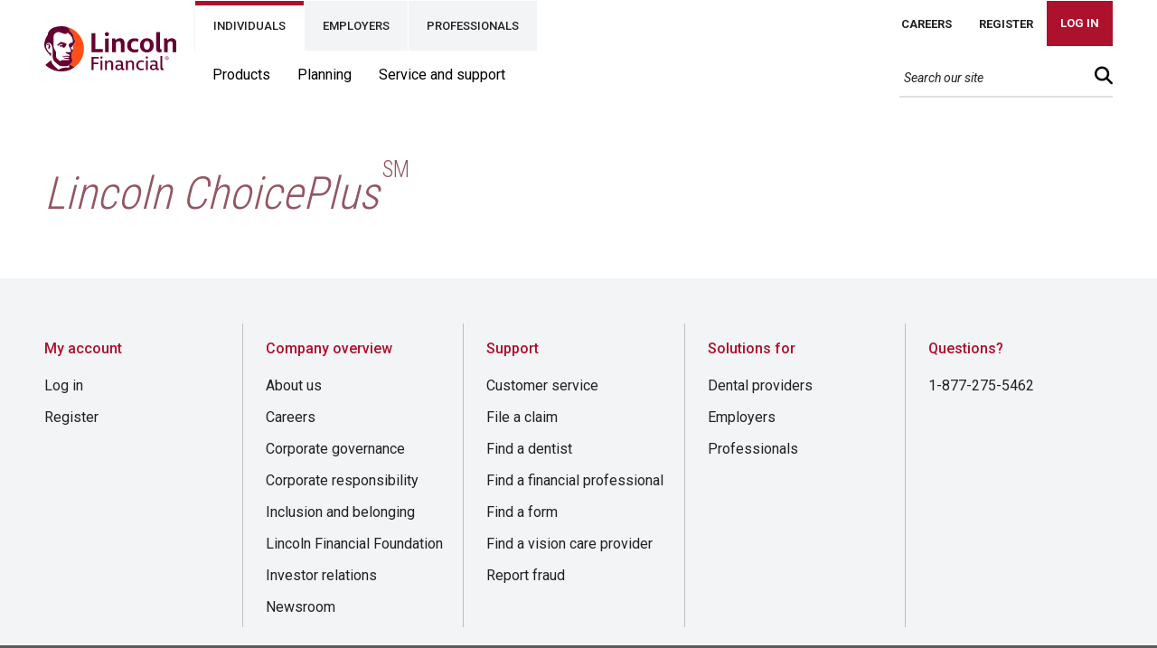

--- FILE ---
content_type: text/html
request_url: https://www.lincolnfinancial.com/public/individuals/products/annuities/variableannuities/choiceplusadvantage/lincolnchoiceplus
body_size: 4173
content:
<!DOCTYPE html><html lang="en"><head>
    <meta charset="utf-8">
    <meta name="theme-color" content="#ad112b">
    <meta http-equiv="Content-Security-Policy" content="upgrade-insecure-requests">
    <link rel="manifest" href="/pbl-static-ui/manifest.json" crossorigin="use-credentials">
    <base href="/">
    
    
    
    
    
    <title>Lincoln ChoicePlusSM | Lincoln Financial</title>
	 <meta name="Description" content="Access information about the Lincoln ChoicePlusSM product." />

 	 <meta name="format-detection" content="telephone=no" />

 	 <meta property="og:site_name" content="lincolnfinancial" />
	 <meta property="og:site" content="lincolnfinancial.com" />
	 <meta property="og:title" content="Lincoln ChoicePlusSM | Lincoln Financial" />
	 <meta property="og:description" content="Access information about the Lincoln ChoicePlusSM product." />
	 <meta property="og:image" content="" />
	 <meta property="og:url" content="https://www.lincolnfinancial.com/public/individuals/products/annuities/variableannuities/choiceplusadvantage/lincolnchoiceplus" />
	 <meta property="og:type" content="article" />

 	 <meta property="twitter:card" content="" />
	 <meta property="twitter:site" content="@lincolnfingroup" />
	 <meta property="twitter:creator" content="@lincolnfingroup" />
	 <meta property="twitter:title" content="Lincoln ChoicePlusSM | Lincoln Financial" />
	 <meta property="twitter:description" content="Access information about the Lincoln ChoicePlusSM product." />
	 <meta property="twitter:image" content="" />

 	 <link  rel="canonical" href="https://www.lincolnfinancial.com/public/individuals/products/annuities/variableannuities/choiceplusadvantage/lincolnchoiceplus" />

    
    <meta http-equiv="X-UA-Compatible" content="IE=edge">
    <meta name="viewport" content="width=device-width, initial-scale=1, user-scalable=yes">
    <link rel="icon" type="image/x-icon" href="/pbl-static-ui/assets/favicon.ico">
    <link rel="apple-touch-icon" href="/pbl-static-ui/assets/touch192.png">
    <script rel="preconnect" src="https://ajax.googleapis.com/ajax/libs/jquery/3.5.1/jquery.min.js"></script>


    <script>
      jQuery = $;
      PRODUCTION_ENV = "local";

      function wavetoolfix() {
        var textarea = document.getElementById("g-recaptcha-response-100000");
        if (textarea) {
          textarea.setAttribute("aria-hidden", "true");
          textarea.setAttribute("aria-label", "recaptcha token");
          textarea.setAttribute("aria-readonly", "true");
        }
        var textarea2 = document.getElementById("g-recaptcha-response-100001");
        if (textarea2) {
          textarea2.setAttribute("aria-hidden", "true");
          textarea2.setAttribute("aria-label", "recaptcha token");
          textarea2.setAttribute("aria-readonly", "true");
        }
      }
    </script>
  <style>@import"https://fonts.googleapis.com/css2?family=Roboto:wght@300&display=swap";@import"https://fonts.googleapis.com/css2?family=Roboto:wght@400&display=swap";@import"https://fonts.googleapis.com/css2?family=Roboto:wght@500&display=swap";@import"https://fonts.googleapis.com/css2?family=Roboto:wght@700&display=swap";:root{--blue:#007bff;--indigo:#6610f2;--purple:#6f42c1;--pink:#e83e8c;--red:#dc3545;--orange:#fd7e14;--yellow:#ffc107;--green:#28a745;--teal:#20c997;--cyan:#17a2b8;--white:#fff;--gray:#6c757d;--gray-dark:#343a40;--primary:#007bff;--secondary:#6c757d;--success:#28a745;--info:#17a2b8;--warning:#ffc107;--danger:#dc3545;--light:#f8f9fa;--dark:#343a40;--breakpoint-xs:0;--breakpoint-sm:576px;--breakpoint-md:768px;--breakpoint-lg:992px;--breakpoint-xl:1200px;--font-family-sans-serif:-apple-system,BlinkMacSystemFont,"Segoe UI",Roboto,"Helvetica Neue",Arial,"Noto Sans","Liberation Sans",sans-serif,"Apple Color Emoji","Segoe UI Emoji","Segoe UI Symbol","Noto Color Emoji";--font-family-monospace:SFMono-Regular,Menlo,Monaco,Consolas,"Liberation Mono","Courier New",monospace}*,:after,:before{box-sizing:border-box}html{font-family:sans-serif;line-height:1.15;-webkit-text-size-adjust:100%;-webkit-tap-highlight-color:transparent}@media print{*,:after,:before{text-shadow:none!important;box-shadow:none!important}@page{size:a3}body{min-width:992px!important}}@font-face{font-family:"Font Awesome 6 Brands";font-style:normal;font-weight:400;font-display:block;src:url(fa-brands-400.86ee2658f0f3b5a5.woff2) format("woff2"),url(fa-brands-400.8eaf0c8893de015e.ttf) format("truetype")}@font-face{font-family:"Font Awesome 6 Free";font-style:normal;font-weight:400;font-display:block;src:url(fa-regular-400.849b82e233cfe2f9.woff2) format("woff2"),url(fa-regular-400.bd1cf947e4932a4d.ttf) format("truetype")}@font-face{font-family:"Font Awesome 6 Free";font-style:normal;font-weight:900;font-display:block;src:url(fa-solid-900.ee6983981ffcbb41.woff2) format("woff2"),url(fa-solid-900.7a5aa5abd625137f.ttf) format("truetype")}:root{--fa-style-family-brands:"Font Awesome 6 Brands";--fa-font-brands:normal 400 1em/1 "Font Awesome 6 Brands"}@font-face{font-family:"Font Awesome 6 Brands";font-style:normal;font-weight:400;font-display:block;src:url(fa-brands-400.86ee2658f0f3b5a5.woff2) format("woff2"),url(fa-brands-400.8eaf0c8893de015e.ttf) format("truetype")}:root{--fa-font-regular:normal 400 1em/1 "Font Awesome 6 Free"}@font-face{font-family:"Font Awesome 6 Free";font-style:normal;font-weight:400;font-display:block;src:url(fa-regular-400.849b82e233cfe2f9.woff2) format("woff2"),url(fa-regular-400.bd1cf947e4932a4d.ttf) format("truetype")}:root{--fa-style-family-classic:"Font Awesome 6 Free";--fa-font-solid:normal 900 1em/1 "Font Awesome 6 Free"}@font-face{font-family:"Font Awesome 6 Free";font-style:normal;font-weight:900;font-display:block;src:url(fa-solid-900.ee6983981ffcbb41.woff2) format("woff2"),url(fa-solid-900.7a5aa5abd625137f.ttf) format("truetype")}@charset "UTF-8";:root{--blue:#007bff;--indigo:#6610f2;--purple:#6f42c1;--pink:#e83e8c;--red:#dc3545;--orange:#fd7e14;--yellow:#ffc107;--green:#28a745;--teal:#20c997;--cyan:#17a2b8;--white:#fff;--gray:#6c757d;--gray-dark:#343a40;--primary:#ad112b;--secondary:#5a5a5a;--success:#28a745;--info:#17a2b8;--warning:#ffc107;--danger:#dc3545;--light:#f8f9fa;--dark:#343a40;--breakpoint-xs:0;--breakpoint-sm:576px;--breakpoint-md:768px;--breakpoint-lg:992px;--breakpoint-xl:1200px;--font-family-sans-serif:-apple-system, BlinkMacSystemFont, "Segoe UI", Roboto, "Helvetica Neue", Arial, "Noto Sans", "Liberation Sans", sans-serif, "Apple Color Emoji", "Segoe UI Emoji", "Segoe UI Symbol", "Noto Color Emoji";--font-family-monospace:SFMono-Regular, Menlo, Monaco, Consolas, "Liberation Mono", "Courier New", monospace}*,*:before,*:after{box-sizing:border-box}html{font-family:sans-serif;line-height:1.15;-webkit-text-size-adjust:100%;-webkit-tap-highlight-color:rgba(0,0,0,0)}body{margin:0;font-family:-apple-system,BlinkMacSystemFont,Segoe UI,Roboto,Helvetica Neue,Arial,Noto Sans,Liberation Sans,sans-serif,"Apple Color Emoji","Segoe UI Emoji",Segoe UI Symbol,"Noto Color Emoji";font-size:1rem;font-weight:400;line-height:1.5;color:#212529;text-align:left;background-color:#fff}@media print{*,*:before,*:after{text-shadow:none!important;box-shadow:none!important}@page{size:a3}body{min-width:992px!important}}body{opacity:0;animation:fadeInBody .8s;animation-delay:.5s;animation-fill-mode:forwards}@keyframes fadeInBody{0%{opacity:0}to{opacity:1}}body{color:#222;font-family:Roboto,sans-serif;font-size:16px;scroll-behavior:smooth}@media (max-width: 767.98px){body{font-size:15px}}html,body{height:100%}body{margin:0;font-family:Roboto,sans-serif}</style><link rel="stylesheet" href="/pbl-static-ui/styles.deb5f327abf7ee71.css" media="print" onload="this.media='all'"><noscript><link rel="stylesheet" href="/pbl-static-ui/styles.deb5f327abf7ee71.css"></noscript>
<script>(window.BOOMR_mq=window.BOOMR_mq||[]).push(["addVar",{"rua.upush":"false","rua.cpush":"false","rua.upre":"false","rua.cpre":"false","rua.uprl":"false","rua.cprl":"false","rua.cprf":"false","rua.trans":"SJ-edb2fd25-f4b2-4250-914c-d621951dd938","rua.cook":"false","rua.ims":"false","rua.ufprl":"false","rua.cfprl":"false","rua.isuxp":"false","rua.texp":"norulematch","rua.ceh":"false","rua.ueh":"false","rua.ieh.st":"0"}]);</script>
                              <script>!function(e){var n="https://s.go-mpulse.net/boomerang/";if("False"=="True")e.BOOMR_config=e.BOOMR_config||{},e.BOOMR_config.PageParams=e.BOOMR_config.PageParams||{},e.BOOMR_config.PageParams.pci=!0,n="https://s2.go-mpulse.net/boomerang/";if(window.BOOMR_API_key="Y9BCK-S7G65-5X7B5-2FQXY-5AV5E",function(){function e(){if(!o){var e=document.createElement("script");e.id="boomr-scr-as",e.src=window.BOOMR.url,e.async=!0,i.parentNode.appendChild(e),o=!0}}function t(e){o=!0;var n,t,a,r,d=document,O=window;if(window.BOOMR.snippetMethod=e?"if":"i",t=function(e,n){var t=d.createElement("script");t.id=n||"boomr-if-as",t.src=window.BOOMR.url,BOOMR_lstart=(new Date).getTime(),e=e||d.body,e.appendChild(t)},!window.addEventListener&&window.attachEvent&&navigator.userAgent.match(/MSIE [67]\./))return window.BOOMR.snippetMethod="s",void t(i.parentNode,"boomr-async");a=document.createElement("IFRAME"),a.src="about:blank",a.title="",a.role="presentation",a.loading="eager",r=(a.frameElement||a).style,r.width=0,r.height=0,r.border=0,r.display="none",i.parentNode.appendChild(a);try{O=a.contentWindow,d=O.document.open()}catch(_){n=document.domain,a.src="javascript:var d=document.open();d.domain='"+n+"';void(0);",O=a.contentWindow,d=O.document.open()}if(n)d._boomrl=function(){this.domain=n,t()},d.write("<bo"+"dy onload='document._boomrl();'>");else if(O._boomrl=function(){t()},O.addEventListener)O.addEventListener("load",O._boomrl,!1);else if(O.attachEvent)O.attachEvent("onload",O._boomrl);d.close()}function a(e){window.BOOMR_onload=e&&e.timeStamp||(new Date).getTime()}if(!window.BOOMR||!window.BOOMR.version&&!window.BOOMR.snippetExecuted){window.BOOMR=window.BOOMR||{},window.BOOMR.snippetStart=(new Date).getTime(),window.BOOMR.snippetExecuted=!0,window.BOOMR.snippetVersion=12,window.BOOMR.url=n+"Y9BCK-S7G65-5X7B5-2FQXY-5AV5E";var i=document.currentScript||document.getElementsByTagName("script")[0],o=!1,r=document.createElement("link");if(r.relList&&"function"==typeof r.relList.supports&&r.relList.supports("preload")&&"as"in r)window.BOOMR.snippetMethod="p",r.href=window.BOOMR.url,r.rel="preload",r.as="script",r.addEventListener("load",e),r.addEventListener("error",function(){t(!0)}),setTimeout(function(){if(!o)t(!0)},3e3),BOOMR_lstart=(new Date).getTime(),i.parentNode.appendChild(r);else t(!1);if(window.addEventListener)window.addEventListener("load",a,!1);else if(window.attachEvent)window.attachEvent("onload",a)}}(),"".length>0)if(e&&"performance"in e&&e.performance&&"function"==typeof e.performance.setResourceTimingBufferSize)e.performance.setResourceTimingBufferSize();!function(){if(BOOMR=e.BOOMR||{},BOOMR.plugins=BOOMR.plugins||{},!BOOMR.plugins.AK){var n="false"=="true"?1:0,t="",a="clnuqwqxzcobi2lriboa-f-d8ad2a27d-clientnsv4-s.akamaihd.net",i="false"=="true"?2:1,o={"ak.v":"39","ak.cp":"1254548","ak.ai":parseInt("608646",10),"ak.ol":"0","ak.cr":9,"ak.ipv":4,"ak.proto":"h2","ak.rid":"34eb4660","ak.r":44387,"ak.a2":n,"ak.m":"a","ak.n":"essl","ak.bpcip":"18.219.72.0","ak.cport":39388,"ak.gh":"23.192.164.11","ak.quicv":"","ak.tlsv":"tls1.3","ak.0rtt":"","ak.0rtt.ed":"","ak.csrc":"-","ak.acc":"","ak.t":"1769029724","ak.ak":"hOBiQwZUYzCg5VSAfCLimQ==dzvkOg1U+tswrlonZcRY46EioO6Z6v8zLL7hhEv0vGUA+xAaoP2/Y/rpaUezCdCdiKKGn91T3B3IdId0uDHYewlS8Vcm5lRq0OiGNYE4YLhx6EMnW1rZkO6jDhIuRXD9dUkitID6hGgw6cVTeKuf27lCSAmlGqvJrie1jngo6jNqFIzAYd7lMbH2fwUNn/[base64]/eW+iyx9e1jT0xKndrznPI=","ak.pv":"114","ak.dpoabenc":"","ak.tf":i};if(""!==t)o["ak.ruds"]=t;var r={i:!1,av:function(n){var t="http.initiator";if(n&&(!n[t]||"spa_hard"===n[t]))o["ak.feo"]=void 0!==e.aFeoApplied?1:0,BOOMR.addVar(o)},rv:function(){var e=["ak.bpcip","ak.cport","ak.cr","ak.csrc","ak.gh","ak.ipv","ak.m","ak.n","ak.ol","ak.proto","ak.quicv","ak.tlsv","ak.0rtt","ak.0rtt.ed","ak.r","ak.acc","ak.t","ak.tf"];BOOMR.removeVar(e)}};BOOMR.plugins.AK={akVars:o,akDNSPreFetchDomain:a,init:function(){if(!r.i){var e=BOOMR.subscribe;e("before_beacon",r.av,null,null),e("onbeacon",r.rv,null,null),r.i=!0}return this},is_complete:function(){return!0}}}}()}(window);</script></head>

  <body>
    <app-root></app-root>
  <script src="/pbl-static-ui/runtime.d96546f243bf1926.js" type="module"></script><script src="/pbl-static-ui/main.3c4cf4b264977af1.js" type="module"></script>

</body></html>

--- FILE ---
content_type: text/html; charset=utf-8
request_url: https://www.google.com/recaptcha/api2/anchor?ar=1&k=6Lf_RBEiAAAAAMgaG2YWzqLCyCpb7zZg2YHCLTR8&co=aHR0cHM6Ly93d3cubGluY29sbmZpbmFuY2lhbC5jb206NDQz&hl=en&v=PoyoqOPhxBO7pBk68S4YbpHZ&size=invisible&anchor-ms=20000&execute-ms=30000&cb=4l18bj26xuku
body_size: 48739
content:
<!DOCTYPE HTML><html dir="ltr" lang="en"><head><meta http-equiv="Content-Type" content="text/html; charset=UTF-8">
<meta http-equiv="X-UA-Compatible" content="IE=edge">
<title>reCAPTCHA</title>
<style type="text/css">
/* cyrillic-ext */
@font-face {
  font-family: 'Roboto';
  font-style: normal;
  font-weight: 400;
  font-stretch: 100%;
  src: url(//fonts.gstatic.com/s/roboto/v48/KFO7CnqEu92Fr1ME7kSn66aGLdTylUAMa3GUBHMdazTgWw.woff2) format('woff2');
  unicode-range: U+0460-052F, U+1C80-1C8A, U+20B4, U+2DE0-2DFF, U+A640-A69F, U+FE2E-FE2F;
}
/* cyrillic */
@font-face {
  font-family: 'Roboto';
  font-style: normal;
  font-weight: 400;
  font-stretch: 100%;
  src: url(//fonts.gstatic.com/s/roboto/v48/KFO7CnqEu92Fr1ME7kSn66aGLdTylUAMa3iUBHMdazTgWw.woff2) format('woff2');
  unicode-range: U+0301, U+0400-045F, U+0490-0491, U+04B0-04B1, U+2116;
}
/* greek-ext */
@font-face {
  font-family: 'Roboto';
  font-style: normal;
  font-weight: 400;
  font-stretch: 100%;
  src: url(//fonts.gstatic.com/s/roboto/v48/KFO7CnqEu92Fr1ME7kSn66aGLdTylUAMa3CUBHMdazTgWw.woff2) format('woff2');
  unicode-range: U+1F00-1FFF;
}
/* greek */
@font-face {
  font-family: 'Roboto';
  font-style: normal;
  font-weight: 400;
  font-stretch: 100%;
  src: url(//fonts.gstatic.com/s/roboto/v48/KFO7CnqEu92Fr1ME7kSn66aGLdTylUAMa3-UBHMdazTgWw.woff2) format('woff2');
  unicode-range: U+0370-0377, U+037A-037F, U+0384-038A, U+038C, U+038E-03A1, U+03A3-03FF;
}
/* math */
@font-face {
  font-family: 'Roboto';
  font-style: normal;
  font-weight: 400;
  font-stretch: 100%;
  src: url(//fonts.gstatic.com/s/roboto/v48/KFO7CnqEu92Fr1ME7kSn66aGLdTylUAMawCUBHMdazTgWw.woff2) format('woff2');
  unicode-range: U+0302-0303, U+0305, U+0307-0308, U+0310, U+0312, U+0315, U+031A, U+0326-0327, U+032C, U+032F-0330, U+0332-0333, U+0338, U+033A, U+0346, U+034D, U+0391-03A1, U+03A3-03A9, U+03B1-03C9, U+03D1, U+03D5-03D6, U+03F0-03F1, U+03F4-03F5, U+2016-2017, U+2034-2038, U+203C, U+2040, U+2043, U+2047, U+2050, U+2057, U+205F, U+2070-2071, U+2074-208E, U+2090-209C, U+20D0-20DC, U+20E1, U+20E5-20EF, U+2100-2112, U+2114-2115, U+2117-2121, U+2123-214F, U+2190, U+2192, U+2194-21AE, U+21B0-21E5, U+21F1-21F2, U+21F4-2211, U+2213-2214, U+2216-22FF, U+2308-230B, U+2310, U+2319, U+231C-2321, U+2336-237A, U+237C, U+2395, U+239B-23B7, U+23D0, U+23DC-23E1, U+2474-2475, U+25AF, U+25B3, U+25B7, U+25BD, U+25C1, U+25CA, U+25CC, U+25FB, U+266D-266F, U+27C0-27FF, U+2900-2AFF, U+2B0E-2B11, U+2B30-2B4C, U+2BFE, U+3030, U+FF5B, U+FF5D, U+1D400-1D7FF, U+1EE00-1EEFF;
}
/* symbols */
@font-face {
  font-family: 'Roboto';
  font-style: normal;
  font-weight: 400;
  font-stretch: 100%;
  src: url(//fonts.gstatic.com/s/roboto/v48/KFO7CnqEu92Fr1ME7kSn66aGLdTylUAMaxKUBHMdazTgWw.woff2) format('woff2');
  unicode-range: U+0001-000C, U+000E-001F, U+007F-009F, U+20DD-20E0, U+20E2-20E4, U+2150-218F, U+2190, U+2192, U+2194-2199, U+21AF, U+21E6-21F0, U+21F3, U+2218-2219, U+2299, U+22C4-22C6, U+2300-243F, U+2440-244A, U+2460-24FF, U+25A0-27BF, U+2800-28FF, U+2921-2922, U+2981, U+29BF, U+29EB, U+2B00-2BFF, U+4DC0-4DFF, U+FFF9-FFFB, U+10140-1018E, U+10190-1019C, U+101A0, U+101D0-101FD, U+102E0-102FB, U+10E60-10E7E, U+1D2C0-1D2D3, U+1D2E0-1D37F, U+1F000-1F0FF, U+1F100-1F1AD, U+1F1E6-1F1FF, U+1F30D-1F30F, U+1F315, U+1F31C, U+1F31E, U+1F320-1F32C, U+1F336, U+1F378, U+1F37D, U+1F382, U+1F393-1F39F, U+1F3A7-1F3A8, U+1F3AC-1F3AF, U+1F3C2, U+1F3C4-1F3C6, U+1F3CA-1F3CE, U+1F3D4-1F3E0, U+1F3ED, U+1F3F1-1F3F3, U+1F3F5-1F3F7, U+1F408, U+1F415, U+1F41F, U+1F426, U+1F43F, U+1F441-1F442, U+1F444, U+1F446-1F449, U+1F44C-1F44E, U+1F453, U+1F46A, U+1F47D, U+1F4A3, U+1F4B0, U+1F4B3, U+1F4B9, U+1F4BB, U+1F4BF, U+1F4C8-1F4CB, U+1F4D6, U+1F4DA, U+1F4DF, U+1F4E3-1F4E6, U+1F4EA-1F4ED, U+1F4F7, U+1F4F9-1F4FB, U+1F4FD-1F4FE, U+1F503, U+1F507-1F50B, U+1F50D, U+1F512-1F513, U+1F53E-1F54A, U+1F54F-1F5FA, U+1F610, U+1F650-1F67F, U+1F687, U+1F68D, U+1F691, U+1F694, U+1F698, U+1F6AD, U+1F6B2, U+1F6B9-1F6BA, U+1F6BC, U+1F6C6-1F6CF, U+1F6D3-1F6D7, U+1F6E0-1F6EA, U+1F6F0-1F6F3, U+1F6F7-1F6FC, U+1F700-1F7FF, U+1F800-1F80B, U+1F810-1F847, U+1F850-1F859, U+1F860-1F887, U+1F890-1F8AD, U+1F8B0-1F8BB, U+1F8C0-1F8C1, U+1F900-1F90B, U+1F93B, U+1F946, U+1F984, U+1F996, U+1F9E9, U+1FA00-1FA6F, U+1FA70-1FA7C, U+1FA80-1FA89, U+1FA8F-1FAC6, U+1FACE-1FADC, U+1FADF-1FAE9, U+1FAF0-1FAF8, U+1FB00-1FBFF;
}
/* vietnamese */
@font-face {
  font-family: 'Roboto';
  font-style: normal;
  font-weight: 400;
  font-stretch: 100%;
  src: url(//fonts.gstatic.com/s/roboto/v48/KFO7CnqEu92Fr1ME7kSn66aGLdTylUAMa3OUBHMdazTgWw.woff2) format('woff2');
  unicode-range: U+0102-0103, U+0110-0111, U+0128-0129, U+0168-0169, U+01A0-01A1, U+01AF-01B0, U+0300-0301, U+0303-0304, U+0308-0309, U+0323, U+0329, U+1EA0-1EF9, U+20AB;
}
/* latin-ext */
@font-face {
  font-family: 'Roboto';
  font-style: normal;
  font-weight: 400;
  font-stretch: 100%;
  src: url(//fonts.gstatic.com/s/roboto/v48/KFO7CnqEu92Fr1ME7kSn66aGLdTylUAMa3KUBHMdazTgWw.woff2) format('woff2');
  unicode-range: U+0100-02BA, U+02BD-02C5, U+02C7-02CC, U+02CE-02D7, U+02DD-02FF, U+0304, U+0308, U+0329, U+1D00-1DBF, U+1E00-1E9F, U+1EF2-1EFF, U+2020, U+20A0-20AB, U+20AD-20C0, U+2113, U+2C60-2C7F, U+A720-A7FF;
}
/* latin */
@font-face {
  font-family: 'Roboto';
  font-style: normal;
  font-weight: 400;
  font-stretch: 100%;
  src: url(//fonts.gstatic.com/s/roboto/v48/KFO7CnqEu92Fr1ME7kSn66aGLdTylUAMa3yUBHMdazQ.woff2) format('woff2');
  unicode-range: U+0000-00FF, U+0131, U+0152-0153, U+02BB-02BC, U+02C6, U+02DA, U+02DC, U+0304, U+0308, U+0329, U+2000-206F, U+20AC, U+2122, U+2191, U+2193, U+2212, U+2215, U+FEFF, U+FFFD;
}
/* cyrillic-ext */
@font-face {
  font-family: 'Roboto';
  font-style: normal;
  font-weight: 500;
  font-stretch: 100%;
  src: url(//fonts.gstatic.com/s/roboto/v48/KFO7CnqEu92Fr1ME7kSn66aGLdTylUAMa3GUBHMdazTgWw.woff2) format('woff2');
  unicode-range: U+0460-052F, U+1C80-1C8A, U+20B4, U+2DE0-2DFF, U+A640-A69F, U+FE2E-FE2F;
}
/* cyrillic */
@font-face {
  font-family: 'Roboto';
  font-style: normal;
  font-weight: 500;
  font-stretch: 100%;
  src: url(//fonts.gstatic.com/s/roboto/v48/KFO7CnqEu92Fr1ME7kSn66aGLdTylUAMa3iUBHMdazTgWw.woff2) format('woff2');
  unicode-range: U+0301, U+0400-045F, U+0490-0491, U+04B0-04B1, U+2116;
}
/* greek-ext */
@font-face {
  font-family: 'Roboto';
  font-style: normal;
  font-weight: 500;
  font-stretch: 100%;
  src: url(//fonts.gstatic.com/s/roboto/v48/KFO7CnqEu92Fr1ME7kSn66aGLdTylUAMa3CUBHMdazTgWw.woff2) format('woff2');
  unicode-range: U+1F00-1FFF;
}
/* greek */
@font-face {
  font-family: 'Roboto';
  font-style: normal;
  font-weight: 500;
  font-stretch: 100%;
  src: url(//fonts.gstatic.com/s/roboto/v48/KFO7CnqEu92Fr1ME7kSn66aGLdTylUAMa3-UBHMdazTgWw.woff2) format('woff2');
  unicode-range: U+0370-0377, U+037A-037F, U+0384-038A, U+038C, U+038E-03A1, U+03A3-03FF;
}
/* math */
@font-face {
  font-family: 'Roboto';
  font-style: normal;
  font-weight: 500;
  font-stretch: 100%;
  src: url(//fonts.gstatic.com/s/roboto/v48/KFO7CnqEu92Fr1ME7kSn66aGLdTylUAMawCUBHMdazTgWw.woff2) format('woff2');
  unicode-range: U+0302-0303, U+0305, U+0307-0308, U+0310, U+0312, U+0315, U+031A, U+0326-0327, U+032C, U+032F-0330, U+0332-0333, U+0338, U+033A, U+0346, U+034D, U+0391-03A1, U+03A3-03A9, U+03B1-03C9, U+03D1, U+03D5-03D6, U+03F0-03F1, U+03F4-03F5, U+2016-2017, U+2034-2038, U+203C, U+2040, U+2043, U+2047, U+2050, U+2057, U+205F, U+2070-2071, U+2074-208E, U+2090-209C, U+20D0-20DC, U+20E1, U+20E5-20EF, U+2100-2112, U+2114-2115, U+2117-2121, U+2123-214F, U+2190, U+2192, U+2194-21AE, U+21B0-21E5, U+21F1-21F2, U+21F4-2211, U+2213-2214, U+2216-22FF, U+2308-230B, U+2310, U+2319, U+231C-2321, U+2336-237A, U+237C, U+2395, U+239B-23B7, U+23D0, U+23DC-23E1, U+2474-2475, U+25AF, U+25B3, U+25B7, U+25BD, U+25C1, U+25CA, U+25CC, U+25FB, U+266D-266F, U+27C0-27FF, U+2900-2AFF, U+2B0E-2B11, U+2B30-2B4C, U+2BFE, U+3030, U+FF5B, U+FF5D, U+1D400-1D7FF, U+1EE00-1EEFF;
}
/* symbols */
@font-face {
  font-family: 'Roboto';
  font-style: normal;
  font-weight: 500;
  font-stretch: 100%;
  src: url(//fonts.gstatic.com/s/roboto/v48/KFO7CnqEu92Fr1ME7kSn66aGLdTylUAMaxKUBHMdazTgWw.woff2) format('woff2');
  unicode-range: U+0001-000C, U+000E-001F, U+007F-009F, U+20DD-20E0, U+20E2-20E4, U+2150-218F, U+2190, U+2192, U+2194-2199, U+21AF, U+21E6-21F0, U+21F3, U+2218-2219, U+2299, U+22C4-22C6, U+2300-243F, U+2440-244A, U+2460-24FF, U+25A0-27BF, U+2800-28FF, U+2921-2922, U+2981, U+29BF, U+29EB, U+2B00-2BFF, U+4DC0-4DFF, U+FFF9-FFFB, U+10140-1018E, U+10190-1019C, U+101A0, U+101D0-101FD, U+102E0-102FB, U+10E60-10E7E, U+1D2C0-1D2D3, U+1D2E0-1D37F, U+1F000-1F0FF, U+1F100-1F1AD, U+1F1E6-1F1FF, U+1F30D-1F30F, U+1F315, U+1F31C, U+1F31E, U+1F320-1F32C, U+1F336, U+1F378, U+1F37D, U+1F382, U+1F393-1F39F, U+1F3A7-1F3A8, U+1F3AC-1F3AF, U+1F3C2, U+1F3C4-1F3C6, U+1F3CA-1F3CE, U+1F3D4-1F3E0, U+1F3ED, U+1F3F1-1F3F3, U+1F3F5-1F3F7, U+1F408, U+1F415, U+1F41F, U+1F426, U+1F43F, U+1F441-1F442, U+1F444, U+1F446-1F449, U+1F44C-1F44E, U+1F453, U+1F46A, U+1F47D, U+1F4A3, U+1F4B0, U+1F4B3, U+1F4B9, U+1F4BB, U+1F4BF, U+1F4C8-1F4CB, U+1F4D6, U+1F4DA, U+1F4DF, U+1F4E3-1F4E6, U+1F4EA-1F4ED, U+1F4F7, U+1F4F9-1F4FB, U+1F4FD-1F4FE, U+1F503, U+1F507-1F50B, U+1F50D, U+1F512-1F513, U+1F53E-1F54A, U+1F54F-1F5FA, U+1F610, U+1F650-1F67F, U+1F687, U+1F68D, U+1F691, U+1F694, U+1F698, U+1F6AD, U+1F6B2, U+1F6B9-1F6BA, U+1F6BC, U+1F6C6-1F6CF, U+1F6D3-1F6D7, U+1F6E0-1F6EA, U+1F6F0-1F6F3, U+1F6F7-1F6FC, U+1F700-1F7FF, U+1F800-1F80B, U+1F810-1F847, U+1F850-1F859, U+1F860-1F887, U+1F890-1F8AD, U+1F8B0-1F8BB, U+1F8C0-1F8C1, U+1F900-1F90B, U+1F93B, U+1F946, U+1F984, U+1F996, U+1F9E9, U+1FA00-1FA6F, U+1FA70-1FA7C, U+1FA80-1FA89, U+1FA8F-1FAC6, U+1FACE-1FADC, U+1FADF-1FAE9, U+1FAF0-1FAF8, U+1FB00-1FBFF;
}
/* vietnamese */
@font-face {
  font-family: 'Roboto';
  font-style: normal;
  font-weight: 500;
  font-stretch: 100%;
  src: url(//fonts.gstatic.com/s/roboto/v48/KFO7CnqEu92Fr1ME7kSn66aGLdTylUAMa3OUBHMdazTgWw.woff2) format('woff2');
  unicode-range: U+0102-0103, U+0110-0111, U+0128-0129, U+0168-0169, U+01A0-01A1, U+01AF-01B0, U+0300-0301, U+0303-0304, U+0308-0309, U+0323, U+0329, U+1EA0-1EF9, U+20AB;
}
/* latin-ext */
@font-face {
  font-family: 'Roboto';
  font-style: normal;
  font-weight: 500;
  font-stretch: 100%;
  src: url(//fonts.gstatic.com/s/roboto/v48/KFO7CnqEu92Fr1ME7kSn66aGLdTylUAMa3KUBHMdazTgWw.woff2) format('woff2');
  unicode-range: U+0100-02BA, U+02BD-02C5, U+02C7-02CC, U+02CE-02D7, U+02DD-02FF, U+0304, U+0308, U+0329, U+1D00-1DBF, U+1E00-1E9F, U+1EF2-1EFF, U+2020, U+20A0-20AB, U+20AD-20C0, U+2113, U+2C60-2C7F, U+A720-A7FF;
}
/* latin */
@font-face {
  font-family: 'Roboto';
  font-style: normal;
  font-weight: 500;
  font-stretch: 100%;
  src: url(//fonts.gstatic.com/s/roboto/v48/KFO7CnqEu92Fr1ME7kSn66aGLdTylUAMa3yUBHMdazQ.woff2) format('woff2');
  unicode-range: U+0000-00FF, U+0131, U+0152-0153, U+02BB-02BC, U+02C6, U+02DA, U+02DC, U+0304, U+0308, U+0329, U+2000-206F, U+20AC, U+2122, U+2191, U+2193, U+2212, U+2215, U+FEFF, U+FFFD;
}
/* cyrillic-ext */
@font-face {
  font-family: 'Roboto';
  font-style: normal;
  font-weight: 900;
  font-stretch: 100%;
  src: url(//fonts.gstatic.com/s/roboto/v48/KFO7CnqEu92Fr1ME7kSn66aGLdTylUAMa3GUBHMdazTgWw.woff2) format('woff2');
  unicode-range: U+0460-052F, U+1C80-1C8A, U+20B4, U+2DE0-2DFF, U+A640-A69F, U+FE2E-FE2F;
}
/* cyrillic */
@font-face {
  font-family: 'Roboto';
  font-style: normal;
  font-weight: 900;
  font-stretch: 100%;
  src: url(//fonts.gstatic.com/s/roboto/v48/KFO7CnqEu92Fr1ME7kSn66aGLdTylUAMa3iUBHMdazTgWw.woff2) format('woff2');
  unicode-range: U+0301, U+0400-045F, U+0490-0491, U+04B0-04B1, U+2116;
}
/* greek-ext */
@font-face {
  font-family: 'Roboto';
  font-style: normal;
  font-weight: 900;
  font-stretch: 100%;
  src: url(//fonts.gstatic.com/s/roboto/v48/KFO7CnqEu92Fr1ME7kSn66aGLdTylUAMa3CUBHMdazTgWw.woff2) format('woff2');
  unicode-range: U+1F00-1FFF;
}
/* greek */
@font-face {
  font-family: 'Roboto';
  font-style: normal;
  font-weight: 900;
  font-stretch: 100%;
  src: url(//fonts.gstatic.com/s/roboto/v48/KFO7CnqEu92Fr1ME7kSn66aGLdTylUAMa3-UBHMdazTgWw.woff2) format('woff2');
  unicode-range: U+0370-0377, U+037A-037F, U+0384-038A, U+038C, U+038E-03A1, U+03A3-03FF;
}
/* math */
@font-face {
  font-family: 'Roboto';
  font-style: normal;
  font-weight: 900;
  font-stretch: 100%;
  src: url(//fonts.gstatic.com/s/roboto/v48/KFO7CnqEu92Fr1ME7kSn66aGLdTylUAMawCUBHMdazTgWw.woff2) format('woff2');
  unicode-range: U+0302-0303, U+0305, U+0307-0308, U+0310, U+0312, U+0315, U+031A, U+0326-0327, U+032C, U+032F-0330, U+0332-0333, U+0338, U+033A, U+0346, U+034D, U+0391-03A1, U+03A3-03A9, U+03B1-03C9, U+03D1, U+03D5-03D6, U+03F0-03F1, U+03F4-03F5, U+2016-2017, U+2034-2038, U+203C, U+2040, U+2043, U+2047, U+2050, U+2057, U+205F, U+2070-2071, U+2074-208E, U+2090-209C, U+20D0-20DC, U+20E1, U+20E5-20EF, U+2100-2112, U+2114-2115, U+2117-2121, U+2123-214F, U+2190, U+2192, U+2194-21AE, U+21B0-21E5, U+21F1-21F2, U+21F4-2211, U+2213-2214, U+2216-22FF, U+2308-230B, U+2310, U+2319, U+231C-2321, U+2336-237A, U+237C, U+2395, U+239B-23B7, U+23D0, U+23DC-23E1, U+2474-2475, U+25AF, U+25B3, U+25B7, U+25BD, U+25C1, U+25CA, U+25CC, U+25FB, U+266D-266F, U+27C0-27FF, U+2900-2AFF, U+2B0E-2B11, U+2B30-2B4C, U+2BFE, U+3030, U+FF5B, U+FF5D, U+1D400-1D7FF, U+1EE00-1EEFF;
}
/* symbols */
@font-face {
  font-family: 'Roboto';
  font-style: normal;
  font-weight: 900;
  font-stretch: 100%;
  src: url(//fonts.gstatic.com/s/roboto/v48/KFO7CnqEu92Fr1ME7kSn66aGLdTylUAMaxKUBHMdazTgWw.woff2) format('woff2');
  unicode-range: U+0001-000C, U+000E-001F, U+007F-009F, U+20DD-20E0, U+20E2-20E4, U+2150-218F, U+2190, U+2192, U+2194-2199, U+21AF, U+21E6-21F0, U+21F3, U+2218-2219, U+2299, U+22C4-22C6, U+2300-243F, U+2440-244A, U+2460-24FF, U+25A0-27BF, U+2800-28FF, U+2921-2922, U+2981, U+29BF, U+29EB, U+2B00-2BFF, U+4DC0-4DFF, U+FFF9-FFFB, U+10140-1018E, U+10190-1019C, U+101A0, U+101D0-101FD, U+102E0-102FB, U+10E60-10E7E, U+1D2C0-1D2D3, U+1D2E0-1D37F, U+1F000-1F0FF, U+1F100-1F1AD, U+1F1E6-1F1FF, U+1F30D-1F30F, U+1F315, U+1F31C, U+1F31E, U+1F320-1F32C, U+1F336, U+1F378, U+1F37D, U+1F382, U+1F393-1F39F, U+1F3A7-1F3A8, U+1F3AC-1F3AF, U+1F3C2, U+1F3C4-1F3C6, U+1F3CA-1F3CE, U+1F3D4-1F3E0, U+1F3ED, U+1F3F1-1F3F3, U+1F3F5-1F3F7, U+1F408, U+1F415, U+1F41F, U+1F426, U+1F43F, U+1F441-1F442, U+1F444, U+1F446-1F449, U+1F44C-1F44E, U+1F453, U+1F46A, U+1F47D, U+1F4A3, U+1F4B0, U+1F4B3, U+1F4B9, U+1F4BB, U+1F4BF, U+1F4C8-1F4CB, U+1F4D6, U+1F4DA, U+1F4DF, U+1F4E3-1F4E6, U+1F4EA-1F4ED, U+1F4F7, U+1F4F9-1F4FB, U+1F4FD-1F4FE, U+1F503, U+1F507-1F50B, U+1F50D, U+1F512-1F513, U+1F53E-1F54A, U+1F54F-1F5FA, U+1F610, U+1F650-1F67F, U+1F687, U+1F68D, U+1F691, U+1F694, U+1F698, U+1F6AD, U+1F6B2, U+1F6B9-1F6BA, U+1F6BC, U+1F6C6-1F6CF, U+1F6D3-1F6D7, U+1F6E0-1F6EA, U+1F6F0-1F6F3, U+1F6F7-1F6FC, U+1F700-1F7FF, U+1F800-1F80B, U+1F810-1F847, U+1F850-1F859, U+1F860-1F887, U+1F890-1F8AD, U+1F8B0-1F8BB, U+1F8C0-1F8C1, U+1F900-1F90B, U+1F93B, U+1F946, U+1F984, U+1F996, U+1F9E9, U+1FA00-1FA6F, U+1FA70-1FA7C, U+1FA80-1FA89, U+1FA8F-1FAC6, U+1FACE-1FADC, U+1FADF-1FAE9, U+1FAF0-1FAF8, U+1FB00-1FBFF;
}
/* vietnamese */
@font-face {
  font-family: 'Roboto';
  font-style: normal;
  font-weight: 900;
  font-stretch: 100%;
  src: url(//fonts.gstatic.com/s/roboto/v48/KFO7CnqEu92Fr1ME7kSn66aGLdTylUAMa3OUBHMdazTgWw.woff2) format('woff2');
  unicode-range: U+0102-0103, U+0110-0111, U+0128-0129, U+0168-0169, U+01A0-01A1, U+01AF-01B0, U+0300-0301, U+0303-0304, U+0308-0309, U+0323, U+0329, U+1EA0-1EF9, U+20AB;
}
/* latin-ext */
@font-face {
  font-family: 'Roboto';
  font-style: normal;
  font-weight: 900;
  font-stretch: 100%;
  src: url(//fonts.gstatic.com/s/roboto/v48/KFO7CnqEu92Fr1ME7kSn66aGLdTylUAMa3KUBHMdazTgWw.woff2) format('woff2');
  unicode-range: U+0100-02BA, U+02BD-02C5, U+02C7-02CC, U+02CE-02D7, U+02DD-02FF, U+0304, U+0308, U+0329, U+1D00-1DBF, U+1E00-1E9F, U+1EF2-1EFF, U+2020, U+20A0-20AB, U+20AD-20C0, U+2113, U+2C60-2C7F, U+A720-A7FF;
}
/* latin */
@font-face {
  font-family: 'Roboto';
  font-style: normal;
  font-weight: 900;
  font-stretch: 100%;
  src: url(//fonts.gstatic.com/s/roboto/v48/KFO7CnqEu92Fr1ME7kSn66aGLdTylUAMa3yUBHMdazQ.woff2) format('woff2');
  unicode-range: U+0000-00FF, U+0131, U+0152-0153, U+02BB-02BC, U+02C6, U+02DA, U+02DC, U+0304, U+0308, U+0329, U+2000-206F, U+20AC, U+2122, U+2191, U+2193, U+2212, U+2215, U+FEFF, U+FFFD;
}

</style>
<link rel="stylesheet" type="text/css" href="https://www.gstatic.com/recaptcha/releases/PoyoqOPhxBO7pBk68S4YbpHZ/styles__ltr.css">
<script nonce="9tUM_cm7A8Spo0ezEXJZng" type="text/javascript">window['__recaptcha_api'] = 'https://www.google.com/recaptcha/api2/';</script>
<script type="text/javascript" src="https://www.gstatic.com/recaptcha/releases/PoyoqOPhxBO7pBk68S4YbpHZ/recaptcha__en.js" nonce="9tUM_cm7A8Spo0ezEXJZng">
      
    </script></head>
<body><div id="rc-anchor-alert" class="rc-anchor-alert"></div>
<input type="hidden" id="recaptcha-token" value="[base64]">
<script type="text/javascript" nonce="9tUM_cm7A8Spo0ezEXJZng">
      recaptcha.anchor.Main.init("[\x22ainput\x22,[\x22bgdata\x22,\x22\x22,\[base64]/[base64]/MjU1Ong/[base64]/[base64]/[base64]/[base64]/[base64]/[base64]/[base64]/[base64]/[base64]/[base64]/[base64]/[base64]/[base64]/[base64]/[base64]\\u003d\x22,\[base64]\x22,\x22wrITw5FBw6PDkn/[base64]/Dq8Kzw7PDthHCh8KCw5rCmHDDqsKewpU/TVdiAk4mwqrDn8O3az3DkBETbsO8w69qw4wAw6dRDGnCh8OZO17CrMKBCMOHw7bDvRJyw7/CrHNPwqZhwp7DgRfDjsOvwptEGcK3wrvDrcOZw5DCnMKhwop8BwXDsBN8a8O+wo/CqcK4w6PDs8Kuw6jCh8K9LcOaSHTCmMOkwqwsMUZ8HMO1IH/Ck8KkwpLCi8OXYcKjwrvDglXDkMKGwojDnld2w47CvMK7MsOqDMOWVHFgCMKnZRdvJgHCv3V9w4paPwlGIcOIw4/DjknDu1TDtMOZGMOGQMOswqfCtMKKwrfCkCczw7JKw70gTGccwobDncKrN3gJSsOdwqBZQcKnwrLCvzDDlsKjBcKTeMKPesKLWcK+w7ZXwrJww48Pw64OwqELeTTDqRfCg09vw7Atw6MWPC/CmMK7woLCrsO0L3TDqT7DtcKlwrjCvAJVw7rDoMKqK8Kde8OkwqzDpWZ2wpfCqCrDtsOSwpTCnsKeFMKyMQc1w5DCoHtIwogYwq9WO1FGbHPDq8OrwrRBQwxLw6/Clw/DijDDtzwmPm5uLQAqwrR0w4fCkcO4wp3Cn8K9dcOlw5c+wp0fwrE6wpfDksOJwqnDvMKhPsKcCjs1WVRKX8Olw5dfw7Mdwqc6wrDCtAY+bG9+d8KLIcK7SlzCvcOiYG5ewp/CocOHwpPCjHHDlWbCvsOxwpvCicKLw5M/[base64]/[base64]/woQow5HCoBXCvhgERRzCtBMjwo3DjhwQQQXCmQLCncOLasK/[base64]/DjcOlO8O6N0JrBsOawojDsMKhw71nw5TDj8K/JzfDrh5wJxMkZcOdw55FwrTDlmzDgsKwJcO0UsOHH15VwpdHUHlNXnBjwoIdw4rDpsKWdMKvwqDDtm3CsMOCNMOSw51yw44Aw4J2egZoTgvDkhxAXsKswpp8ZijDusOoLQVIwqJwSMO+JMOcXxsMw5UTB8Oww6/CmsK8WR/Cl8OxDiM5wp8uQhVoasKWwprCjmJFHsO5w5rCi8KzwovDlhDChcOOw7/DkcOvVsK1w4fDicOHNcKzwoTDr8O6w74tRsOqwoI2w4TCk2xNwrAaw6czwrYgSinCtyFzw58vYMONQsOaZ8KXw4o7D8KOcMOxw4fCgcOlGsKfw6fCkTs5fAnDsnXDmTrCrMKDwrl2wqI3wrkDHsK2wopuw55RQnLDl8KjwrbDvsOIw4TCiMOjwpfCmk/[base64]/Dq8O1wo4qMXnDhMKICEpuD3vCuMKZw6kqwrBxD8KMCG3CvFRlS8K1w5LCiBYhMFhXw6fCqw50wqk0woHCg0bDrFtDG8K5U1bCrsKAwpsXSAvDljfCizBiwoLDkcK/X8Oyw6p4w4zClcKuNFQgNcOcw4DCjMKLV8OTUQDDn2MrT8Krw6XCqBBqw5wOwpUid0PDqcOYci7DjnVUTMO+w64qQ0zCmHfDiMKVw4jDoCvCnMKUw51wwprDjiB/JlkzA3hFw7Ebw5nCqDDCmyDDt2Zbw51JAFciIjbDlcOQNsOaw50kJC5vSjfDsMKxRWxHTmM9SsOvesKwLTJKUSTCuMOleMKHCm1QTiBMVgQKwpPDvhVHIcKawoLClgXCuSZUw6UHwoUpMGIqw53CqGHCuGvDmMKOw7NOw6YHVMOhw5sTw6fCocKRMn/DiMORZ8KDD8KTw4XDicOQw5fCoBfDoRcLJyTCowpSPk3CtcOUw5U0wrjDtcKxwrzDkCACwpooKUDDqzkLwonDhRXDr3hRwpHDhGLCiSnCqsKzw4YFK8OhGcKww7zDg8K4WE0vw5rDu8OSKQ4XacKGVhLDt2IVw7DDuG9fbcOFwrx0NzTDn1h4w4/[base64]/CgMKvXl/DtcOKw7lIHh4VwoU5fsORLMKFOsKkwoBWw7XDs8OYw6UXe8KXwr/Cph0/wr3DtcO+YsKYwrsze8O1aMKNAMOtZMO8w4HDsEnCtsKjOsOFbxvCtwfDqWkowp1ow6rCrWvDuVHCosKKcsOydx7DlMO5P8KND8O5HTnCtMONwpLDl19tI8OxTsKiw4PDuwvDrcO4wo/[base64]/CmD5IScOLf39KTMOUJnsxezTDmMKxw7FSaG/CtTTDuXDDpcOyQ8Otwr4lUMOnw4DDgE3CsBzCgxvDqcK1NmUtw4R/[base64]/Cs8O6wovCnXrCuMOcCAtqS8OvwqXDmm0mwpzCpMOidMK6w69QE8OyU3/ChMO2wovCtifClik6wp4FQUpQwonCrjllw4IUw7bCpMKkw7LCocO/TENnwpxHwoZyIcKmeHfCjzDCsiUewqzCpMOGOcO1ajBOwr1SwpXCow40bzAaYwx0wprCncKgPMOJw6rCscKNLUEJLjdbOHXDpwHDoMOoa1DCisOaTMKKfcOmw4Emw6EUwpDCq0BiJsO3wqQpVsOFw7PCk8OUGMOgXhXCqMKpKgnCg8OlFMOSw63Dkm3CuMOww7TDiG/CtgjCrXXDqDQpwrY6woI7TsO5wrs9QAh4wqvDkCDDg8OVeMKXJGjCuMO+wq3CuHwFwpEpe8O7w48cw7RgBMKoccOTwpNQAGwyOcOYwod4TMKcw4HCucOFUcK1QMONw4DCsHYcYi4Ew7wsSRzDhnvDjylNw4/[base64]/DkXUiLsO0R8K4D8O0EcKdKcKqw5k1w7hVw4/[base64]/DnVkDwpl/J8KxwpMVw7NnYsKxb8K/Cho8PA0Ewp1uw4rDj0HCnlwEw4fCvcOFdAcZcMO5w77CrXY9w4ZdRcOqw4/[base64]/[base64]/Cl8O7w6HDo8OQw7F9Fh04w6BbPcKxwptiw7UeGMKbCWvCvcKXw6jDrMOxwpjDqhV0w6oyH8OHwq7DqQnDp8KqTsO0w4cew4sHw5B1wrRzfW3Dk049w6cjMcOVw4R2P8KxZcOcIzBLw7zDvQzCmkjCjmbDjnzCpUfDsHpzfgjCnF/DhW9ZdsOdw5kLwpAsw5sMw5QKwoJoesKjdyfDnnUiEcK5w4t1eyBXw7FAOsKlw4dbwpbCtcO/wrxwA8OQwqcxG8KbwoLDpcKCw67DtA1qwpjCiyU8HMKnLcKiW8Kow6UawrBlw6VXSFXCj8OGF2/Cr8OsNE9+w77DkXYqVivCisO8w6wCwqgPPxU1W8OywqzCkk/DmsOHTsKjQ8KcIsKiRi3CqsK1wqrCqnExw7zCvMKiwobDvW9/wp7CjMO8wqFWw4Q4w6jCuUVHeFrClcKWXcKPw58Aw6/[base64]/wp0iAizDkcKfwqplw74UHTFAw4pBw7PDn8KOZgYVVXDDhAPCkMKHwrXClCEUwp1Hw5/DjnPCg8KJwonClyNZw5svwpwkKcK7w7bDtALDvVUMSkVcwpTCpjzDvCvCkgx2wpzCoSbCqU02w7YmwrXDkDTCosK0V8KjwozDj8OEw7cKGBUrw7NPFcKgwqnDsEHCv8OXw6Ysw6fDncOpw7fCnXpCwp/Ck390ecKNBghQwpbDpcOEw5vDtRlTZcOiD8Obw619TcOlEi1Ywq0Ie8Odw4R9w7czw5LComARw7LDlcKmw7/Ck8OGeFxqL8OCHzHDllXDnwtqwqXCu8KPwo7DnjrDlsKZAQ3DmMKpw7zCssOcQiDCpnDCn1tLwo3DpcK/[base64]/[base64]/DjzIcw5UOQGjCgMK2w4I1TQ3DswzDn8KzPQbDvsKWMDRIVMK7LhZKwqfDusOhHG0qwoIsVyhQwroSASLCgcK9wr8UKsOew5/Cj8OaPiDCpcOKw5bDhxjDnMO4w5c7w74cDS3CkMKTD8OBRBLCgcKnFibCtsO9woUzej43w7YET1JrVMOMwqRhwqjCmMOsw5VUWxrCu0MTw5V1w4cJw5daw4EUw4fCqcKsw5AKXMKhFTvCnsKwwqFzw5jDuXzDm8K/w4AlOWASw6DDmMKTw7tsEDpIw6/DkkrChMOrKcKMwr/CrgBTwpltwqNAwovCgsOhw4sHTQ3DknbDnVzCq8ORZcK0wr08w5vCucO9Kg3CjmPCo2fDjlfCnsOSAcO5MMOnKGHDjMKVw7rCm8O1W8K1w7fDlcOpSMK1MsK6J8Oqw69dSMOmNsO7w6/Ct8K1wqAywrVpwooiw7snw5bDpMKGw4jCi8K6XA0DOkduQVEwwqcLw6fCsMOHw6rCgmfCh8OgcxERwqZUaGsNw5hMYlvDpxfCiQkawqpWw41WwqFMw401wprDsTAlesO/w6DCrARxw6/DkDbCiMKxIsKiw5HDlsOOwrDDgMOzw4fDgDrCrGVqw7bCtm14KsOnw5l4wqDCiCDCg8KHXMKjwoDDjsOAAsKhw5ZPCjDDpcOYEyt1OU95M2FydnjDjMOZRVksw49vwrEDFCNFwrvCpsKYdEF1SsKjV0Z7VwQnW8OgVMO4CMOZBMKewrcrw6VJwrk9wqs4w65qRQ0/OXV/[base64]/CmcK8w78bwqvCtMOxw4tzw5nDqlEdwrbCtsKQw6tmw74uw7UbCMK3egnDm2PDrcKtwo4WwoPDsMKpYE3CvMKZwqTCkkNDMsKFw5NrwrnCqcKkbMKAPyTCvQLCjQXDjU8tGsKWWSHCncKzwqVowpwETMK+wrTDoRHDmcO5EmnCmlQdCsKxVMKkGHHDnD3CmC/CmwVAb8OKwpzDh20TGURZRwZNXHNIwpR9BVHDmlPDtMO4w57Cmnk+YlzDpAExIGjCjMOmw6ggU8KMV38cwo12aXpRwpXDicObw4jDuBkswqxcWyAcwohQw7nCqgQUwr1xM8KFwoPCmsKRwr0hw41hc8ONwrjDk8O6Z8KlwoDDu2TDjw7CgsOnwrDDhxduHA9bw5/DtSTDqMKTHiDCrRZKw7bDuTbCoS4Xw5JYwpDDgMOewrVvwonDsATDssOmw78FFxY6wrQuL8KKw73Chn3DpWbClBDClcO/[base64]/w6/DhsOZwrwlwp3Cp20eL8KYccOXBcKVw7/DuxMCFMKYO8KsaHTCjHfDnHHDiXNFRV7DqjMYw7PDuVvCrm4xccKIwobDn8OIw77Cvj40GsOwPh03w45kw5zDuw3ChMKuw7gTw73DrMOzYsOBLMO5F8K5QMOxwoAsQsOZUEMhe8K+w4fCi8Oiw7/[base64]/[base64]/Dr2vDmlzCrcKKw6sfw4XDrEtkP8Ouw6k6w5TClDrDqDbDsMOow6TCux3CscOnwr3DuTLDkcOjw6HDjcKMwrXDsQAOTsKIwplZw6PDvsKfUmPCkMKQTW7DgVzDvw59w6nDtA7DmS3CrMK+CR7CkcK/[base64]/Z1U/w6HCi1UoGC4sdUjDmh3DqQvCiVcQwonDrSxSw5PCjyTClcOtw7IZUS0fA8O2P1jDqsK6wr4zZlLClF0Gw7nDoMKldsOIIAbDsQ83w5IwwpQOMsO5OcO+w6vCjcOtwrVHHwZ0dV3DqwbDrHjDssOCw7l6SMK5wr/DonEUPWHDnF/DhsKaw6fDjjIbw5vCucOaMMO9E2Ujw6bCrGcBw6RGTMOfwp7DtX/Ci8OUwr8RGcKYw63DhQTDmw7CnsKbNQxPwpkfF21bSsKwwqkkAQ7Cg8OKw5V8w4vChMK0NDRewr55wrbCpMK3NDcHbsONPhJXw6I9wpzCp3UCBMKHw5oFfk1TC2RnBX8Vw6cVMsORLcOeGivCvsO0XnHCgXLDucKXQ8OyCXgHSMOlw6wCQsOUcQ/DocOHJsKLw7MNwr8VJnnDr8KYbsOtVxrCn8KKw5EOw6skw5HChMODwq54UlMyacKlw4c4McOTwrk/wpgRwr4UJMKAfFjCl8ODA8KDYsOwFB7CocKJwrTCjcOAEU5PwoTCrn8tBgnCpFjDpW4vw7nDpCTCkQU9LULCkVt9w4DDmcOHw7/Dpw4rw4jDl8KXw5/CuAkPPcKhwo8awpVwG8OcJiDCh8OaPsKxIkPClMKtwro7wo0IDcKdwq/DjzJ9w43Cq8OlKyfCjzgfw5Now6/[base64]/DucOYERPCpCLCvgVQalENwqnDpUvDu0BrwrfDoCM+wrMCwp04FMOew59pERHDqMKCw6N4Ww4ob8OKw67DtTgUMyPCih/CqMOawqorw77Doi7DhMOKW8OQwrLCksO6w59Vw4dFw53Cm8OvwotzwpF6woPCkcOEGMOGacK+aVFXC8Odw5nDpsOUNsOtworCgHrCsMKRdCvDssOBI2dWwoB7WsOXSsOCLcOMC8KOwqfDtgNcwqpjw4Mcwqs/w57Cg8Knwr3DqW7CjFbDu2BhQ8OHXcOZwo9lw4fDhw/CpcOaUMOPw7ZYbzYyw7w7wq0ud8Kuw4MGOQ8yw5vCrns6cMOoCmLCvBx2wpA6VSjDgsKOXsOIw6TCrnsQw5DDtsKvdg/Ds39Qw7w/RcKGBsOCGzg2NsKkw7zDrcOUYANmURc/wpTCmHHCtVjDn8OyQB0cK8OQNMONwpZ4DMOrw4zChjPCkiHCjjHCm2hQwoRMTlNzwqbCiMKJbQDDi8Otw6nCoUJYwrsDwpDDoyHCosKQC8KxwrDDu8Ksw5rCjVXDl8O2w7tFAFPDt8KjwpLDmHZzw7lVATPDqyFmcsOBw5/CkmBUw7x+fE7DkcKbX1phc1YOw77CusOPfx3Dkzdsw64Tw6PCpcKeSMKyPsOHw6d+wrdmD8KVwozCrcKMSwTCo0PDiyBxwrHDgT9NScKmSyBfOk9PwqXCtMKrIHJBVRbDu8KRwqkOw4/CqsOrV8OvasKSw5TCkixPGWPDjR8Hwrtrw5LDj8K3aTVjwoLCoHV1wrfCv8OPTMOje8Krcjxfw4jDnQzCv1HCkVVQe8Opw7ZKXT4OwqZ9YiTCilwTXMKjwofCnTtzw6bCsDvCucOHwo7CghHDk8KrMsKtw5TCoCHDqsO/wpbCtVrCoHxGwrpvw4QSPmXDoMO3w53Cq8KwDcOQNDzCmsOgZzxrwoAAX2nDtADChAgiEsO5NF3DlVnCm8Kow4LCgMK/WSwhwrjDk8Ksw58nw6huwqzDsiDCucK7wpR4w4thw5xpwpZtJ8KuFEvDo8O7wq/DtsOjIMKow5bDmkIqWsOddU/[base64]/CsMKQwoZGw5LCusKYwohmw7bDlcKPwq4LAcOiGsOLQsOPFVh3PRrCl8OPLsK7w5LDgMKUw6jCoGkzwozCsG4aNkPDqWjDsFbCnMO3fBHCksKrOVIXwqLCvMOxwqlRU8OXw48Iw50qwpsaL31iQcKkwpttwqLCoQDDvcKcO1bCvDzDk8KYwoZUYEZZPy/[base64]/GSBhHykHw6YqwoRiw7V5IsKxHcO2w4rDm2p/d8OHw6nDncObEn9Twp7Cm1zDpBbDqiHCkcOMfVdpKsOja8Ouw4VYw7/[base64]/Chgcowr5GTsKTX0vDi0XCs8Orw4nDrsOYfcKIwpUdwpPDoMKwwpV0dsO5w6XCrsOMR8OqcwTDjMOqDBrCnWZANcKrwrvCg8OGDcKteMKeworDnFDCvEnCrCbDuhvCt8ORb2gkw7Qxw5zCpsKDeHrDhlvDjj4mw7bDqcKYCMKaw4A4w7F1w5HCg8OsasK1Dn/CksKFw6PDrwDCoGTDlsKtw4hNOcOMVg8pRMKsM8KCJcKdCGVkN8KNwpghMnnCjcKHRsO/w4IEwrMJWHR7w4pkwpXDm8K1R8K6wpgww5/DvsK9w4vDvUkhVcKMwrfCokjCmMOEw7EpwqlLwqLCncKMw7rCvBxEw5Q8woBXw6rDvz7Dk18ZTnd7SsKQwrsvHMO4w5TDmD7DnMKbw7hhWsOKb0XCp8KECBwybg9xw7ghwooedh3DncKzckrDtcKdJnknwpBIBMOOw6HDlAvCh1PCtRLDo8KHwo/CsMOkTMOBXWDDsW1Tw4ZOYcKkw4gZw5cgPsOpPBrCosKxYcKcw7PDvcKoa0kDTMKRwqjDnUlUwo/DlHHCn8KtZcO8DwPDmR3DsCPCtMK8K33DqgYIwo94X09XK8O/w7paAcO0w7fCmEvCrV3DncK3w5rDhg4uw7fCvlwkasKEwrbCtQDCpTksw5bDjmRwwrrCvcKIPsOpN8Oxw6nCtXJBdgLDoHBywrpJW17CuhhLw7DCqsKyZDgrwqZEw6lgwq0yw5wIAsOoW8OFwp1ywowMYVTCg04kcsK+wrLCigYPwpMUwo7Cj8OnXMK/TMOtJk5Vw4cAwq/DmMKwJ8KyDFBfCMOkHT3Drm3DtjvDqMKrTsO7w401HMO3w5HCrGVEwrbCq8Oxc8KfwpfCnSHCjl9/[base64]/Dg8OUNh7CmCVNHXpWdsKwYGLDp8OLwq51w5s+w6YMWcKswrvCtcKzwqzDnlrDm0MvecOnCcKSFCLCksKKRHsxcsO/[base64]/ChcK4O3RSKFRLXMKjw6AgF8OtQkF/w7l4w6bCpW/Cg8Onw5UGGHltwrYgw6hJw6LClDPCucORwrsnwrN3wqPDtTdcZ1nDsQLDpHNZNVYWFcK7w71iEcOlw6XCscK/NcKlwofCi8O/Sg9vQHTDjcO3wrNORQjDshgQIilbRcO6VH/DkMKCw6VDcRtHMAnDjsKzVsKfKsKnwoXDtcOQPVHDvUTDmwRrw4fClsOAW0XClCpCTTjDmSQNw4YqN8OJIzrDlzHCocKMEEIcC1bCvgEXw5w9eEEiwrlGwrV8R0/DuMOnwpnCoXUERcKPN8KdZsOHVGY2OsKpLMKkw6M6woTCgTJXED/[base64]/Dl8OlfcKKTMOsMcKvVyUOWV9Zw5bChMOIeh9Xw6zDtkvDvMO/w5zDrmDCuUIDwo9qwro+IcO1wpPDmlJ2w5PCgznChMKHdcKyw5opS8KHCxk+EcK8wrk/w6jDuQrChcO/w5nDlsOEw7Yzw4/[base64]/[base64]/DjEfDiEVXNg9eJMOtHwQ5w7BpH8KFw5F8wrF8ejZ0w6ggw4bDhcOGCMKfw4jDoC/DrmsjRXnDg8KfNRJlw7HDriDCqsOew4c/W2jCm8OQaWnDrMOzXHF8e8K/TcKhw6VMHA/Dj8OgwqDCpi7CjMOTOMK2dcKheMKibyg7VsKGwqrDtggfwoAVH1nDsxPDgi/Cm8OvAigZwp7DgMOgwq7DvcOuwqcTw68Xw58lwqdkwp4+w5rDisK1w6dMwqBNVW3CrcO1wrcywr1nw5gbJ8KqNcOiw73ChMOcwrAIcwzDhMOIw7PCn3/Di8K3w6jCoMOZwrkBDsOIT8K2MMOiQMKnw7FuQMOLXT1yw6LDnT81w49kw4fDtRPCkcODGcOcRT/CscKAw4vDkBpZwq1nAh8nw5ULXcKjYcO9w59rOF5/woZ1ZwDCvH5URcOEdzJqfsKXw6DChyhpXsKJesKHUsOkCiXDgwXDhMKKwqTCmsOpwqnDtcO8FMKawooLE8Ksw7gQw6TDlAsMw5dwwrbDuHHDtC0gQcOSK8O6SitPwoEKasKkFsOiayooFXzDjSnDi2zCvzbDu8OaR8O9wr/[base64]/CjElvw5fDpsOXwo7Cgk0tbyPChsKrwoxOM21vGcKpSVx1w6BZwroLZUnDqsOdC8OUwqZTw48HwqEVwosXwqIxwrbDoE/Dln19GMOkWTEOS8O0McO+LwfCoCAvETB+fyBoOcOrwrs3w7Qqw4DCgcO3fsO6e8O0w4TCt8KaUGjDqMOcw63DrBMMwrhEw5nCqMKWNMKmN8OgEVY5wq0xesK6GE8lw6/[base64]/DkFZXMyrCmkp2PMOrCcO+wpPDhsOOwpLCtiTDkHPDiH9ew57DrAPCtcOrwqXDslzDscK1wrVzw5VUw6Eqw4Q1FyXCnj/DlXYlw5PCpyZAQcOswpQiw4BvJ8OYw6nCrMOYMcKowpLDkzvCrxDDgAPDmcK7EBsuwpFyRiIxwr/DoFEAGAXClcObEMKWCG7DssOAFMOtecKQdnHCrBPCo8O7eXUoPsOzcsKDwpXDvnvDm0kOwqvDhsOzIMOxw7XCp3/[base64]/wogow4dhwrjDo8OFw4LDgEwQbhNzw7JrFnAgfxTDpMK2wrNtSmhAXEgiwrrCnU/DtUfDghvCjhrDgMKbazUNw4HDhAJBw5XCk8OgKhrDmMOVVMKPwpQtasK9w6ttFA/DrDTDuXrDjgB3wpx5w7UPB8Kyw7s/[base64]/CoVPCsg0vOGckRcOmwp9vIsOjw5rCisKaRsKDDMK4woAIwq3Dq1LCicKHeG8/[base64]/wojDk0w2wpYEYcKSE8Oww6fDksK6w6XCsigHwpZhw7jCiMOswqfCrmjDncK9S8KwwojCunF8OXEtIALCicK0wqJSw4BFw7JhPMKeAcKrwonDoy7CsAYTwq5GFHrDocKrwqVfbnV2PsOWwqgWfsOBXWltw7MUwowiHT/CoMOnw7nCm8OcJxx6w7bDoMKQwrLDnlHDiWrCvizCpMO3wooHw4AEw77Cog/CjDNZw68MTzXDscKpGUPDpsKBFTXCicOmaMKNfzLDuMO0w6HCr1djBcObw4jCvl0Sw5hAwoXDtwEjw6ctSDtFcMOmwosBw7s7w60sMHpVw60ewpRAbEQCKMK7w6bChD1Lw6URDyUBbG/[base64]/w47DvsOje8K6w7bDjcKtw4pATQ7DqMK6w4zCrcO+YFXDrl5ywonDqAwhw5fCuHrCuEV5ZVt4A8ObP1t8QU/DoGvCkMO7wq/DlMOXBVXCpn7Cmxcafw3CgsO0w5Vaw41Twp50wqhoSD3ChHTDvsOBQMOfCcOsaSIJwpvCvVErw4DCrVLChsOjTMKiQRzClsKbwp7DpsKLwpAhw6DCjcOBw7vDqC9EwpBSam/DgcKXwpfCgcKkLlQeYh1BwrEZS8OQwoZoMMO7wozDg8OEw6XDiMKNw5Nkw7DDmMOawrl3wql6w5PCixY6CsKEOBU3wr3DisOTwphhw6hjwqPDvTgGY8KjNsOSbnIOPCxRNDdiRjXCoQnDmDzCocKOwr9xwp/DjMOcRWwYeDZTwotqKcOjwqzDmcOlwrhvTsKJw7csSMOEwq0oT8OQAEfChcKtSB7CusODNVs/IcOFw7phcwduDV3CksOkc00JLxzDgmQew6bChjV9wqzCgx/DoSZ/[base64]/w73DoWXCt8ONfsKiwr0IIy3DnMOOKcODwpF7wpY5w5o2FcOraURewq9Zw6AuEcKlw6PDr2oLf8OzGgVHwpfCscKewpkFw4Uiw6wrw6/CscKgVMOlCcO8wrIqwrzCoWDCucODCTt1dMOgSMK1bkEJCDjCicKZbMKmw71yMcKCwp89wrkJwpoyVsKTwpjDp8OswpJTYcK5asKiMjHDg8KLwrHDgMK0wrjCvjZtJsKkw7jCnH00wojDj8OVA8O8w4jCssOXRFZiw47CtxEkworCqcKuWFkYCMO9Ym/[base64]/CkcOCJ8K4HGXCp8KgWGkzUcKNUGbCosOqAMKEw5ccPEQ1wqbDtMKRw6fCoR1rwozCtcK3asKfDcOccgHConM0VAnDgEvCiljDuDU3w602M8OrwoJCB8OoMMKFW8O5wpJyCgvCpcKyw65eFcOfwqJ+w4jCnkx9w4XDkDBIY110DgLCicKiw6pkwq/[base64]/Dg2jDrhMQAcOJH8KFGcO5w6M0wqozwrzDo8OIworChR/DlMO3wqQEwo/DgEDDmlJ/NhQnEgzCnsKfwqEJB8Ogw5lhwqMPwp4vYsK6w4nCssK0cz5TGMOTwohxw57CigBsPMOtSE/CmcOlOsKOcMOWwpBpw7RMUMO9FsK9NcOlw6HDicKXw6XCq8OGATHCpsOAwpoIw4TDoktzwpVyw7HDgRsFwo/ChTxmwo7DkcOCNC08B8KHw5BCDQzDo2fDlMKnwoUdwpjDpUHDsMKCwodWIwYJwoEWw4jCg8KtfsK5w5fDmcKkw41hwoTDmMOawq5KCMKjwrg7w6zCsBoFORQbw7fDsGE8w5jCocKSAsOvwopqJMOXTsOgwrZLwpLDusOjworDrTLDix/CsjvCgQnCtcO4ClDCtcOFw4pKP1DDhgLDnWXDgxLDvA0fw7vCncK+OQMlwo4/wovDjMOGwpI1I8KEVMODw65IwoU8dsKqw6DCjMOWw5BYXsObGxXCnBvDnsKAc37CuR5jH8O/wq8MwonChMKkHAPCriYDGMK+MMK2JxYkw5gDRsOIN8OmYsO7wodtwohfRsOzw4onKCpwwpVTZMKxwpxUw4pvw7vCjWwyAsOGwq0xw5cNw4vCscOwwqjCiMOpfMOEAhohw7VCY8OjwpHCtjrClMKzwrzCqsK9Ji3DrTLCncKIYsOrJn0ZDF45w4/DnsKTw58Lwo14w5RNw4lwDFxREHUbw67Cvmd+N8OgwpbCpcK7YCrDqsKsZFsqwr9iM8OXwofDqsOIw6xLI3wRwoxTXsK3FRDDncKewpcww6nDkcOhDcK4OcOJUsO/WcKdw73DpMOrwoDDhQDCocOOR8Oowrg8XHrDvBrCqsOdw6rCv8Knw4fChX3DhMONwq8yRMOnYMKRWyYRw7Vaw4kbZWAeCMOOACLDujPCnMO0chfCkxPDkX4ZA8O8w7bCnsO0w49Lw5JLw5pqfMOpXsKeT8Kjwo4rScKWwpgXbl3CmMK/[base64]/w7rDgcKywo0PUcONMUTDhRkuwqYQw5xmPcOEAiBzPiDCksKTFDB7KDxbwq4Yw5/[base64]/CmXXCnMO6ZynDiAjCgms4F33Dpi9CHsKxQ8OBEE/CnHnDnsKKwoBVwrw1BDbCpMKZw4ocDlTDtxbDulp9JcOXw7nChRNnw5/CpMOSHHRrw4HCisOXYH/CgkAyw69fRcKMXcK7w67DpFjDvcKGwr7CvsKjwpJ2ccOSwr7CvA46w6nClMOcWgfCrA8/EiPCumbDm8O6w7t0CzDDpVTDlsOmw4crwq7DlGzDhR8DwpfCgT/CmMOPBnwNMFDCtxjDscOpwr/[base64]/CokZrw7/Dl8O7wpfCg8OHQzvDnHbDqsOuwqw3fwPCtcOQw7XCusKTAMKQw7kEFlrCrXwSPxHDnsKfNFjDmwXDizprw6YuBRXCnmwHw6LDsiEIwqLCs8Orw7rCrUnCg8OUw41aw4fDh8OFw4t5w6JuwpPDljTCo8OcIWc+eMKoMjQ1GsOswp/CssOHw7HDl8ODw5vCjMKuDELDtcOmw5TDiMOoYxAew5Qjazh3GcKcAcOIF8OywrtKw5c4EzYGwprCmkJXwo0Pw4rCsREAwpvCt8ODwpzCjCNsYSRTUi7CrMOPDyYxwq1UaMOjw4NsR8OPL8K6w67DlyDDucOEw6rCqx0owrLDgBzCtsKZPsKmw73CoEh/woFNRcOaw4dsLVTDo2lYcsOUwrvDncORw7TCii5zwoAXPSvDnyPCn0bDusO8Tysowq/DucOaw7rDuMKww4jCvMOnOE/[base64]/CpRzDkz96wop8w4XCuH5NUDsUwqzCvcOsKsKdBybCg0nCj8Klwp3DsVBgSMKlcE/DjQXCl8Kiwo1IfRvCtcK0fBwBIQrDqMOAwpk3w73DicO6w4rCjsO/wrvChzLCm0Q1MHlQw5XChMO+CivDjsOqwohGwq/DvcOHwoLCpsOiw67DrcOlw7TDuMKHUsOXMMKzwqjCgCRhw7DCugMIVMOrECscG8OZw4FywpYXw5LDpMOVbl9kwrtxW8KTwo0Bw7LDsGrDnnrCjWBjwo/[base64]/DusK/acKqEmvDqMKCwpdxZXvDuDjDgMKSbCksw4V3wqN/[base64]/w4RPw4kBw6/Du8ONGXRgwqVOcC7DtMK3H8KPwqbCrcKwYsOAShfCnw/ClMOlGgzDhcOqw6TCrsOHfMKCRMOzZsOFEgbDmsOBFjMYw7BfEcOywrMiwp/DsMKWFB1bwqUjT8KIfsKbOz7Dj3LDjMKDOMOEfsKgTsKMbkJNw7Bswo18w5FhJMKSw4TCjWnChcOYw5nDiMOnw7bCqMKMw7PDq8Ohw7HDhBhgUXNRLcKuwosxYlzCmG/CpCTDgMK6TsKWwr4qQ8KpUcKIV8K3M1dCG8OHLlp2PzrCoiXDoCV4LcOvw7LCrMOxw6kgIHPDl0Qfwq/DnxvCnlBMw7zDl8KECDzDnEzCrsOfBW3DlnnCrMOhNsOIVsKww53DhsKowpQzwqnCqsOdbgHCsD3CgjvCgE1mw4PDkU8QbUsDA8OpScKWw4bCuMKqL8Obwo02D8Ouw67DgsKEwpTDrMOlwrrDszfCihTDq2ttBQ/Drx/CuFPDv8O7dMOzIEAmdlPCtMKIG0vDhMOYw6XDjMOxCx0lwpnDhlPDncO5w5g8w5wJC8KRIcOkbsKvYRjDkl7CjMONO1ppw5h2wqFvwq3DpVIiUUcpQsKvw65FOh/CqMK2YcKSQMK5w4Faw7fDmhfCoV7CoyjDjsKxfsKOOUg4HgxbJsKvDsKhRsKjZ2kcwpDCt3DDqcO0W8KLwo7CosObwol9VsKMwrrCvwDChMKIwqLClyUlwpdSw5jCn8KkwrTCvn/[base64]/w4LDg3rCucKiTnofwrbCuhpnPMKAOwJkFAh0N8OZwqHDucKxV8Kcwr3DoSXDnkbChgMww7fCkxLDhwPDmcOrI156wo3CuDjCkyHDq8KfUxdqYMOxw7MKNR3DuMOzw47Co8KeLMOOwoIWPRomQHHCrgDChsOMKcK9SX/Cij1fUsKHwrJnwrVlwoLCo8K0wo/CmMKsXsOBZCbCpMO0wpPCpgRCwpNqFcKyw7wNA8OINX3CqXbCkjhdC8Kwd3vDvMKjwrTCoBXDnw/CjcKUbzNvwoXCmCjCpV/CsTFxaMKkfMOpK27DkcKGwrDDisKHeBDCsV0tI8OpCMOUw45Ww6nChsOQGMKhw7bDlw/CtALCmkMkfMKFSxQGw5TDggJmC8OWwoDCj2DDlQkWwotawo0hL2HCrEvCtxDDjlTDpQPDvi/Cs8OGwowTw7Now5bCintfwplZwoPCmFTCicK4w47DtcOBY8OawqNGFQd7w6nCl8O2w6Jqw6HCqsKtQnfDnl/CsG3DmcOQNMOIw6JUwqtpwq5Pwp4ew5UTw6bCp8KBfcOgw4zDgcK0UsKHZMKrN8KoCMO4w5XCqksVw6ZvwrghwpjDilfDr1jDh1fDrUHDoyrDgBwXe2QvwpTCsB/DhsKOEDEfKAjDrMKnHQLDqyHDuArCkMK9w7HDmcK9BnTDjBkEwqw/w7hUw7NBwqNJS8K2AkEpE1PCuMKvw5R6w5kkOMOHwrIYwqLDrHLCqsOzdsKaw4TCu8KfO8KfwrnCncO6T8OQUcKow5jChMOAwpljw4IVwp3DnXg2wpTCnyDDqMKrw6wJw6HCrsO0f0nCssOXMwXDvk/ChcOWTR7Cq8Osw43Dkn8QwrJXw5F1MsOvKHtXbA00w7k5wp/DiBplacOvDcK1V8Okw6XCnMO9ChvCmsOeLsK6BcKRwoUMw79zwp/Dq8Ozw7lcw53DnMKUw79wwqvCtlnDpToAwpppw5J/[base64]/[base64]/CvcOCw4HDkcKKNsK+DgFoA3TDsMKxw6xJwop9fwZyw5XDqmTDucKAw7rChsORwovCjMOjwoYIasKhWQ7CiU3DvMO/wql/PcKDcknDrgPDncOUwoLDvsKSQSXCq8KyFS/CglwHRsOkwrTDusK3w7glFW4MT2PCqcObw6YWGMOfMVDCrMKLSEfDq8OZw4R/[base64]/CmsOcw5p+TmUVMsODw6PDuB7Cq8KjV2zCuWBQSDUIwrnCjQQtwq4+ZkrCvcOywp3CrBjCpQbDl3MIw6zDgcKfw4U+w6s7X2HCi8Kew57DncOWVsOAPMO7woFqw5grLVrDjMKBw4/[base64]/[base64]/DhBBuwp/[base64]/DuTwLw7rCri4WZVhLwpB2E8OCFsKlw5vCm2PCgknCkMKQVcK0IwpPfhMLw6DDgMK+w63CpR9hRA3DjRINJMO8WQZYbgDDo2LDiw0swq0YwqA1ZsK/wpZRw4kkwpk+bcOhfVY0XCHCnlDCsBsJQGQbZQHDqcKWw44tw4LDp8KRw4p8woPCrsKPdi9wwr/CpizChXEsX8O4fMKtwrzCn8OUwpzCo8O+UkvDu8O+YijDlz5cOlltwqtQwoUyw6/Co8KKw7DCpMKCwosZaArDn39Ww6HDucK1WwNIw74Gw7V7w6vDicOVw67Dk8KtRjBLw686wp9sOhXCu8Oxw4ATwopew659cRTDgcKeDhN7AxvCp8OECcOAwqXCk8O+VsK+wpE+FsKLw783wrnCssOrZUEcwosVw7NAw6E8w4HDsMKhQcKbwrEkJz/CtHU2wpQWfUMXwr02w7PDpcOmwqHDqsK/[base64]/[base64]/Dm8Ogw50qJcOBwos/OsO/csKxTMKswo3DhDF4w4FbYEwvGDshZWPCgMKMEQ3CscOsIMOowqHCmADChMKdSD0fVsOoWzM1Z8OmNmjCiC82bsKiw5fCiMOoKRLDjTjDtsOJwr3DnsKhd8KCwpXCvS/ChsK7w7tLwpEzTBHDgCpHwrp1wopjM0FowrHCoMKoFsOnS1TDg383wq7DhcO6w7HDsm5Xw6/[base64]/CiyxNwr7DrBYXw4LDnBcpDcOLdcO+J8KZwo4Kw4bDvsOLEWPDiQzDizfCkkDCrhzDmmPCoijCncKqAsKqAMKfEsKiZVbCs10DwqjCgEQZJVlbKF/[base64]/[base64]/PgtEw4XCvTDDgcKjwoQiw5zDm2jDnCtqFk3Dt0rCo3sXGh3DiXPCjMOCwo3CgsOVwr4oeMK0ZsOtw67CiyDCt3fCmgvCkF3DvCTCvcK3w4s+wpcyw7ItUBnCjcKfwobDqMK/wrjCnCfDgcOAw4lnInURwqIkwpg/[base64]/[base64]/[base64]/CvcOLwoTCnlt2w4gYwrXDrUbDpsO0woExwok9DiXDrifCksKZw7Rgw6fCl8Kew7/CusKFDiQmw4w\\u003d\x22],null,[\x22conf\x22,null,\x226Lf_RBEiAAAAAMgaG2YWzqLCyCpb7zZg2YHCLTR8\x22,0,null,null,null,0,[21,125,63,73,95,87,41,43,42,83,102,105,109,121],[1017145,739],0,null,null,null,null,0,null,0,null,700,1,null,0,\[base64]/76lBhnEnQkZnOKMAhmv8xEZ\x22,0,0,null,null,1,null,0,1,null,null,null,0],\x22https://www.lincolnfinancial.com:443\x22,null,[3,1,1],null,null,null,1,3600,[\x22https://www.google.com/intl/en/policies/privacy/\x22,\x22https://www.google.com/intl/en/policies/terms/\x22],\x22XNgsKQsIIEEi/TPbwmEYcYOJ/7mNdCqPGjMwr9291hk\\u003d\x22,1,0,null,1,1769033331166,0,0,[165,106],null,[2,166],\x22RC-zi6emBfy0pYcYw\x22,null,null,null,null,null,\x220dAFcWeA5BbEv8u_P-xkjo_wc2dTdJXeMwm0pxHPrKPMlAnCNJkeCRfKDvLYf9JtzIVl4sG5Kj0mWmDyCmQi4Z7DjmGYiPAD2Huw\x22,1769116131135]");
    </script></body></html>

--- FILE ---
content_type: application/javascript
request_url: https://www.lincolnfinancial.com/pbl-static-ui/8942.7fbd0c592cd67b87.js
body_size: 20757
content:
"use strict";(self.webpackChunklfg=self.webpackChunklfg||[]).push([[8942],{8942:(k,p,o)=>{o.r(p),o.d(p,{ProductPageComponent:()=>y});var s=o(4854),e=o(5062),c=o(6895),m=o(6410),h=o(5172),x=o(4840),g=o(8411);function b(t,i){1&t&&(e.TgZ(0,"div",7),e._UZ(1,"div",8),e.qZA())}function f(t,i){if(1&t&&e._UZ(0,"lfg-pagetitle",11),2&t){const n=e.oxw(2);e.Q6J("Title",n.page.Title)}}function u(t,i){if(1&t&&(e.TgZ(0,"div",9),e.YNc(1,f,1,1,"lfg-pagetitle",10),e._UZ(2,"afp-query"),e.qZA()),2&t){const n=e.oxw();e.Q6J("ngClass",n.page&&n.page.SideRailContent||"Yes"===n.page.ShowSideNav&&n.page.SideNavList?"col-lg-9":"col-lg-12"),e.xp6(1),e.Q6J("ngIf",n.page&&n.page.Title)}}function _(t,i){if(1&t&&e._UZ(0,"lfg-bottom-content",12),2&t){const n=e.oxw();e.Q6J("BottomContent",n.page.BottomContentAssoc)}}function w(t,i){1&t&&(e.TgZ(0,"section",13)(1,"article",14),e._UZ(2,"div",15),e.qZA()())}let y=(()=>{const i=class{constructor(){this.isProductPage=!0}loadDynamicAfpqConfig(){var a="var productCode = '"+this.page.ProductID+"'; var siteType = '"+s.g.AFP_QUERY_SITE_TYPE+"';";let l=document.createElement("script");l.text=a,l.type="text/javascript",document.getElementsByTagName("head")[0].appendChild(l)}ngOnInit(){this.loadDynamicAfpqConfig()}};let t=i;return i.\u0275fac=function(d){return new(d||i)},i.\u0275cmp=e.Xpm({type:i,selectors:[["lfg-productpage"]],inputs:{page:"page"},decls:9,vars:4,consts:[["class","wrapper-loader",4,"ngIf"],["id","main-content",1,"container","productpage-container"],[1,"topheader"],[1,"row","flex-column-reverse","flex-lg-row"],[3,"ngClass",4,"ngIf"],[3,"BottomContent",4,"ngIf"],["class","container",4,"ngIf"],[1,"wrapper-loader"],[1,"loader"],[3,"ngClass"],[3,"Title",4,"ngIf"],[3,"Title"],[3,"BottomContent"],[1,"container"],[1,"disclaimer","row"],[1,"col-12"]],template:function(d,a){1&d&&(e.YNc(0,b,2,0,"div",0),e.TgZ(1,"div",1),e._UZ(2,"div",2),e.TgZ(3,"div",3),e.YNc(4,u,3,2,"div",4),e.qZA(),e.TgZ(5,"div"),e.YNc(6,_,1,1,"lfg-bottom-content",5),e.qZA()(),e.YNc(7,w,3,0,"section",6),e._UZ(8,"lfg-loader")),2&d&&(e.Q6J("ngIf",!a.isProductPage),e.xp6(4),e.Q6J("ngIf",a.page),e.xp6(2),e.Q6J("ngIf",a.page&&a.page.BottomContentAssoc),e.xp6(1),e.Q6J("ngIf",a.page&&a.page.Disclaimer))},dependencies:[c.mk,c.O5,m.X,h.V,x.Jh,g.TM],styles:['@import"//fonts.googleapis.com/css?family=Roboto:400,300,500,700,500italic,400italic,300italic|Roboto+Condensed:400,300|Roboto+Slab:300";.fa-phone{transform:rotate(90deg)}a,abbr,acronym,address,applet,big,blockquote,body,caption,cite,code,dd,del,dfn,div,dl,dt,fieldset,form,h1,h2,h3,h4,h5,h6,html,iframe,img,ins,kbd,label,legend,li,object,ol,p,pre,q,s,samp,small,span,strike,strong,sub,sup,table,tbody,td,tfoot,th,thead,tr,tt,ul,var{margin:0;padding:0;border:0;outline:0;font-weight:inherit;font-style:inherit;font-family:inherit;font-size:100%;vertical-align:baseline}body{line-height:1;color:#000}ul{list-style:none}table{border-collapse:separate;border-spacing:0;vertical-align:middle}caption,td,th{text-align:left;font-weight:400;vertical-align:middle}a img{border:none}article,aside,canvas,details,figcaption,figure,footer,header,hgroup,main,menu,nav,section,summary{margin:0;padding:0;border:0;outline:0;display:block}audio,canvas,video{display:inline-block}[hidden],audio:not([controls]){display:none}html,body,*{box-sizing:border-box}body,html{width:100%;font-family:Roboto;font-size:16px;font-weight:400;background:#fff;-webkit-font-smoothing:antialiased;-moz-osx-font-smoothing:grayscale}.u-global-container{padding:0;max-width:1182px}@media only screen and (max-width: 999px) and (min-width: 749px){.u-global-container{padding:0}}@media only screen and (max-width: 749px){.u-global-container{padding:0}}@media only screen and (max-width: 1240px) and (min-width: 999px){.u-global-container{margin:0 22px}}@media only screen and (min-width: 1240px){.u-global-container{margin:auto}}@media only screen and (max-width: 999px) and (min-width: 749px){.u-global-container{margin:0 22px}}html.is-oldIE,.is-oldIE .u-global-container{min-width:1240px!important}@media only screen and (max-width: 1240px) and (min-width: 999px){.show-desktop-only{display:inline-block!important}}@media only screen and (max-width: 999px) and (min-width: 749px){.show-desktop-only{display:none!important}}@media only screen and (max-width: 749px){.show-desktop-only{display:none!important}}@media only screen and (max-width: 1240px) and (min-width: 999px){.show-tablet-only{display:none!important}}@media only screen and (max-width: 999px) and (min-width: 749px){.show-tablet-only{display:inline-block!important}}@media only screen and (max-width: 749px){.show-tablet-only{display:none!important}}.show-mobile-only{display:none}@media only screen and (max-width: 999px) and (min-width: 749px){.show-mobile-only{display:none}}@media only screen and (max-width: 749px){.show-mobile-only{display:inline-block}}.sr-only,.sr-skip-navigation{position:absolute;width:1px;height:1px;margin:-1px;padding:0;overflow:hidden;clip:rect(0,0,0,0);border:0}.sr-skip-navigation:active,.sr-skip-navigation:focus{position:static;width:auto;height:auto;margin:0;overflow:visible;clip:auto}.u-text-hide,.u-ir{font:0/0 a;color:transparent;text-shadow:none;background-color:transparent;border:0}.u-line-break:before{content:"\\a";white-space:pre}.u-global-container--no-margin{margin:0}@media only screen and (max-width: 999px) and (min-width: 749px){.u-global-container--no-margin-tablet{margin:0}}h1{font-family:Roboto Condensed,sans-serif;font-weight:300;font-size:42px;line-height:52px;color:#37424a;margin:0 0 15px}@media only screen and (max-width: 999px) and (min-width: 749px){h1{font-size:42px;line-height:52px}}@media only screen and (max-width: 749px){h1{font-size:36px;line-height:45px;margin:0 0 15px}}h1 a{font-size:inherit}h2{font-family:Roboto;font-weight:300;font-size:30px;line-height:32px;color:#37424a;margin:25px 0 15px}@media only screen and (max-width: 999px) and (min-width: 749px){h2{font-size:30px;line-height:32px}}@media only screen and (max-width: 749px){h2{font-size:22px;line-height:27px;margin:10px 0}}h2 a{font-size:inherit}h3{font-family:Roboto;font-weight:500;font-size:20px;line-height:28px;color:#37424a;margin:25px 0 10px;text-transform:uppercase}@media only screen and (max-width: 999px) and (min-width: 749px){h3{font-size:20px;line-height:28px}}@media only screen and (max-width: 749px){h3{font-size:18px;line-height:22px;margin:10px 0}}h3 a{font-size:inherit}h4{font-family:Roboto;font-weight:500;font-size:16px;line-height:24px;color:#37424a;margin:25px 0 10px;text-transform:uppercase}@media only screen and (max-width: 999px) and (min-width: 749px){h4{font-size:16px;line-height:24px}}@media only screen and (max-width: 749px){h4{font-size:16px;line-height:21px;margin:10px 0}}h4 a{font-size:inherit}p{font-family:Roboto;font-weight:400;color:#37424a;font-size:16px;line-height:25px}@media only screen and (max-width: 999px) and (min-width: 749px){p{font-size:16px;line-height:25px}}@media only screen and (max-width: 749px){p{font-size:15px;line-height:21px}}ol{padding-left:20px}ol li+li{margin-top:12px}@media only screen and (max-width: 999px) and (min-width: 749px){ol li{margin-top:6px}}@media only screen and (max-width: 749px){ol li{margin-top:14px}}strong,b{font-weight:500}a{text-decoration:none;color:#036d9b;font-size:16px;line-height:25px}a:hover{text-decoration:underline;color:#036d9b}a:focus{text-decoration:underline}@media only screen and (max-width: 999px) and (min-width: 749px){a{font-size:16px;line-height:25px}}@media only screen and (max-width: 749px){a{font-size:15px;line-height:21px}}a.link-icon-left{display:inline-block}a.link-icon-left img{vertical-align:middle;margin-right:5px}a.link-icon-right{display:inline-block}a.link-icon-right img{vertical-align:middle;margin-left:5px}a.link-pdf-image{display:inline-block;text-align:center}a.link-pdf-image img{display:block;margin-bottom:5px}a .fa-external-link,a .fa-lock{margin-left:3px}a .fa-file-text-o,a .fa-file-pdf-o,a .fa-file-excel-o{margin-right:3px}sup{font-size:.5em;vertical-align:top;position:relative;top:-.3em}dl{position:relative}dl dt{position:relative;padding-left:14px;font-weight:500;margin-bottom:5px}@media only screen and (max-width: 999px) and (min-width: 749px){dl dt{padding-left:9.8px;margin-bottom:3px}}dl dt:before{content:"\\f054";font-family:"Font Awesome 5 Free";font-weight:900;color:#0d5d82;font-size:12px;position:absolute;left:0;top:1px}@media only screen and (max-width: 999px) and (min-width: 749px){dl dt:before{font-size:9px}}dl dd{position:relative;padding-left:14px}@media only screen and (max-width: 999px) and (min-width: 749px){dl dd{padding-left:9.8px}}dl dd+dt{margin-top:25px}@media only screen and (max-width: 999px) and (min-width: 749px){dl dd+dt{margin-top:18px}}@media only screen and (max-width: 749px){dl dd+dt{margin-top:18px}}q{font-family:Roboto Slab,serif;font-weight:300;font-size:26px;line-height:34px;float:right;padding:0 0 10px 20px;margin-left:40px;margin-bottom:20px;border-left:2px solid #e5eaed;color:#442e69;width:30%}@media only screen and (max-width: 999px) and (min-width: 749px){q{width:50%;margin-left:20px}}@media only screen and (max-width: 749px){q{width:50%;font-size:18px;line-height:23px;margin-bottom:0;margin-left:10px;padding-left:15px}}div.article-date{font-size:20px;color:#60696f;text-transform:uppercase;line-height:40px}.text-intro{font-weight:300;font-size:22px;line-height:30px}@media only screen and (max-width: 999px) and (min-width: 749px){.text-intro{font-size:22px;line-height:30px}}@media only screen and (max-width: 749px){.text-intro{font-size:20px;line-height:30px}}.text-intro a{font-size:inherit}.link-chevron{display:inline-block;position:relative;padding-left:14px}.link-chevron:before{content:"\\f054";font-family:"Font Awesome 5 Free";font-weight:900;color:#0d5d82;font-size:12px;position:absolute;left:0;top:0}@media only screen and (max-width: 999px) and (min-width: 749px){.link-chevron:before{font-size:9px}}.link-back{display:inline-block;width:100%;position:relative;padding-left:20px;font-size:16px}.link-back:before{content:"";display:block;width:15px;height:15px;position:absolute;left:0;top:4px;background:url(/assets/images/icons/link-back.png) no-repeat}@media only screen and (min-width: 1240px){.link-back:before{background:url(/assets/images/icons/link-back-2x.png) no-repeat;background-size:contain}}.list-dotted li+li{margin-top:12px}@media only screen and (max-width: 999px) and (min-width: 749px){.list-dotted li{margin-top:6px}}@media only screen and (max-width: 749px){.list-dotted li{margin-top:14px}}.list-dotted li{position:relative;padding-left:16px}.list-dotted li:before{position:absolute;left:0;display:inline-block;font-family:"Font Awesome 5 Free";font-weight:900;font-size:6px;content:"\\f111";color:#822433}.list-chevron li+li{margin-top:12px}@media only screen and (max-width: 999px) and (min-width: 749px){.list-chevron li{margin-top:6px}}@media only screen and (max-width: 749px){.list-chevron li{margin-top:14px}}.list-chevron li{position:relative;padding-left:16px}.list-chevron li:before{position:absolute;left:0;display:inline-block;font-size:12px;font-family:"Font Awesome 5 Free";font-weight:900;content:"\\f054";color:#822433}.list-files li+li{margin-top:12px}@media only screen and (max-width: 999px) and (min-width: 749px){.list-files li{margin-top:6px}}@media only screen and (max-width: 749px){.list-files li{margin-top:14px}}.list-files li{position:relative;padding-left:16px}.list-files li:before{position:absolute;left:0;display:inline-block;font-family:"Font Awesome 5 Free";font-weight:400;content:"\\f15b";color:#0d5d82}.no-wrap{white-space:nowrap}.lfg-color{color:#822433}.font-light{font-weight:300}.font-normal{font-weight:400}.font-bold{font-weight:500}.font-bolder{font-weight:700}.font-family-condesed{font-family:Roboto Condensed,sans-serif}.font-size-smaller{font-size:14px;line-height:14px}.font-size-small{font-size:15px;line-height:15px}.font-size-normal{font-size:16px;line-height:16px}@media only screen and (max-width: 749px){.font-size-normal{font-size:15px;line-height:15px}}.font-size-large{font-size:18px;line-height:18px}.font-size-larger{font-size:20px;line-height:20px}.u-image-scalable{width:100%;height:auto;min-width:1182px}.u-image-responsive{display:block;max-width:100%;width:100%;height:auto}.u-rwd-line{display:block}@media only screen and (max-width: 749px){.u-rwd-line{display:inline}.u-rwd-line:after{content:" "}}.text-centered{text-align:center}.disclaimer-text{font-weight:400;font-size:14px;line-height:18px;color:#37424a}@media only screen and (max-width: 999px) and (min-width: 749px){.disclaimer-text{font-size:14px;line-height:18px}}@media only screen and (max-width: 749px){.disclaimer-text{font-size:14px;line-height:18px}}.disclaimer-text+p{margin-top:10px}.disclaimer-text a{font-size:inherit}.disclaimer h1,.disclaimer h2{font-size:18px;line-height:20px;margin-bottom:10px;font-weight:500;color:#37424a}.disclaimer p{font-weight:400;font-size:14px;line-height:18px;color:#37424a}@media only screen and (max-width: 999px) and (min-width: 749px){.disclaimer p{font-size:14px;line-height:18px}}@media only screen and (max-width: 749px){.disclaimer p{font-size:14px;line-height:18px}}.disclaimer p+p{margin-top:10px}@media only screen and (max-width: 749px){.disclaimer header{font-size:16px;padding:0 15px}}.u-icon{position:relative;display:inline-block;line-height:1}.u-icon.u-icon--external-link-white{background-image:url(/assets/images/icons/link-external-white.png);background-repeat:no-repeat;display:inline-block;width:9px;height:9px;font:0/0 a;color:transparent;text-shadow:none;background-color:transparent;border:0;background-size:9px 9px}@media only screen and (min-width: 1240px){.u-icon.u-icon--external-link-white{background-image:url(/assets/images/icons/link-external-white-2x.png);background-size:9px 9px}}.u-icon.u-icon--external-link-med{background-image:url(/assets/images/icons/link-external-med.png);background-repeat:no-repeat;display:inline-block;width:13px;height:13px;font:0/0 a;color:transparent;text-shadow:none;background-color:transparent;border:0;background-size:13px 13px}@media only screen and (min-width: 1240px){.u-icon.u-icon--external-link-med{background-image:url(/assets/images/icons/link-external-med-2x.png);background-size:13px 13px}}.u-icon.u-icon--external-link-med-white{background-image:url(/assets/images/icons/link-external-white-med.png);background-repeat:no-repeat;display:inline-block;width:13px;height:13px;font:0/0 a;color:transparent;text-shadow:none;background-color:transparent;border:0;background-size:13px 13px}@media only screen and (min-width: 1240px){.u-icon.u-icon--external-link-med-white{background-image:url(/assets/images/icons/link-external-white-med-2x.png);background-size:13px 13px}}@media only screen and (max-width: 999px) and (min-width: 749px){.u-icon.u-icon--external-link-med-white{background-image:url(/assets/images/icons/link-external-white-med.png);background-repeat:no-repeat;display:inline-block;width:8px;height:8px;font:0/0 a;color:transparent;text-shadow:none;background-color:transparent;border:0;background-size:8px 8px}}@media only screen and (max-width: 999px) and (min-width: 749px) and (min-width: 1240px){.u-icon.u-icon--external-link-med-white{background-image:url(/assets/images/icons/link-external-white-med-2x.png);background-size:8px 8px}}.u-icon.u-icon--external-link-small-white{background-image:url(/assets/images/icons/link-external-white-small.png);background-repeat:no-repeat;display:inline-block;width:9px;height:9px;font:0/0 a;color:transparent;text-shadow:none;background-color:transparent;border:0;background-size:9px 9px}@media only screen and (min-width: 1240px){.u-icon.u-icon--external-link-small-white{background-image:url(/assets/images/icons/link-external-white-small-2x.png);background-size:9px 9px}}.u-icon.u-icon--aside-share{background-image:url(/assets/images/icons/share.png);background-repeat:no-repeat;display:inline-block;width:13px;height:13px;font:0/0 a;color:transparent;text-shadow:none;background-color:transparent;border:0;background-size:13px 13px}@media only screen and (min-width: 1240px){.u-icon.u-icon--aside-share{background-image:url(/assets/images/icons/share-2x.png);background-size:13px 13px}}.u-icon.u-icon--aside-print{background-image:url(/assets/images/icons/print.png);background-repeat:no-repeat;display:inline-block;width:17px;height:15px;font:0/0 a;color:transparent;text-shadow:none;background-color:transparent;border:0;background-size:17px 15px}@media only screen and (min-width: 1240px){.u-icon.u-icon--aside-print{background-image:url(/assets/images/icons/print-2x.png);background-size:17px 15px}}.u-icon.u-icon--aside-email{background-image:url(/assets/images/icons/email.png);background-repeat:no-repeat;display:inline-block;width:17px;height:14px;font:0/0 a;color:transparent;text-shadow:none;background-color:transparent;border:0;background-size:17px 14px}@media only screen and (min-width: 1240px){.u-icon.u-icon--aside-email{background-image:url(/assets/images/icons/print-2x.png);background-size:17px 14px}}.u-icon.u-icon--openbook-big{background-image:url(/assets/images/icons/thematic/openbook.png);background-repeat:no-repeat;display:inline-block;width:63px;height:45px;font:0/0 a;color:transparent;text-shadow:none;background-color:transparent;border:0;background-size:63px 45px}@media only screen and (min-width: 1240px){.u-icon.u-icon--openbook-big{background-image:url(/assets/images/icons/thematic/openbook-2x.png);background-size:63px 45px}}@media only screen and (max-width: 749px){.u-icon.u-icon--openbook-big{background-image:url(/assets/images/icons/thematic/openbook.png);background-repeat:no-repeat;display:inline-block;width:48px;height:35px;font:0/0 a;color:transparent;text-shadow:none;background-color:transparent;border:0;background-size:48px 35px}}@media only screen and (max-width: 749px) and (min-width: 1240px){.u-icon.u-icon--openbook-big{background-image:url(/assets/images/icons/thematic/openbook-2x.png);background-size:48px 35px}}.u-icon.u-icon--lightbulb-big{background-image:url(/assets/images/icons/thematic/lightbulb.png);background-repeat:no-repeat;display:inline-block;width:68px;height:69px;font:0/0 a;color:transparent;text-shadow:none;background-color:transparent;border:0;background-size:68px 69px}@media only screen and (min-width: 1240px){.u-icon.u-icon--lightbulb-big{background-image:url(/assets/images/icons/thematic/lightbulb-2x.png);background-size:68px 69px}}@media only screen and (max-width: 749px){.u-icon.u-icon--lightbulb-big{background-image:url(/assets/images/icons/thematic/lightbulb.png);background-repeat:no-repeat;display:inline-block;width:53px;height:54px;font:0/0 a;color:transparent;text-shadow:none;background-color:transparent;border:0;background-size:53px 54px}}@media only screen and (max-width: 749px) and (min-width: 1240px){.u-icon.u-icon--lightbulb-big{background-image:url(/assets/images/icons/thematic/lightbulb-2x.png);background-size:53px 54px}}.u-icon.u-icon--newspaper{background-image:url(/assets/images/icons/thematic/newspaper.png);background-repeat:no-repeat;display:inline-block;width:36px;height:35px;font:0/0 a;color:transparent;text-shadow:none;background-color:transparent;border:0;background-size:36px 35px}@media only screen and (min-width: 1240px){.u-icon.u-icon--newspaper{background-image:url(/assets/images/icons/thematic/newspaper-2x.png);background-size:36px 35px}}.u-icon.u-icon--mobile-menu-search{background-image:url(/assets/images/icons/mobile-nav-search.png);background-repeat:no-repeat;display:inline-block;width:33px;height:33px;font:0/0 a;color:transparent;text-shadow:none;background-color:transparent;border:0;background-size:33px 33px}@media only screen and (min-width: 1240px){.u-icon.u-icon--mobile-menu-search{background-image:url(/assets/images/icons/mobile-nav-search-2x.png);background-size:33px 33px}}.u-icon.u-icon--mobile-menu-close-white{background-image:url(/assets/images/icons/mobile-nav-close-white.png);background-repeat:no-repeat;display:inline-block;width:18px;height:18px;font:0/0 a;color:transparent;text-shadow:none;background-color:transparent;border:0;background-size:18px 18px}@media only screen and (min-width: 1240px){.u-icon.u-icon--mobile-menu-close-white{background-image:url(/assets/images/icons/mobile-nav-close-white-2x.png);background-size:18px 18px}}.u-icon.u-icon--mobile-menu-contact{background-image:url(/assets/images/icons/mobile-nav-contact-phone.png);background-repeat:no-repeat;display:inline-block;width:35px;height:35px;font:0/0 a;color:transparent;text-shadow:none;background-color:transparent;border:0;background-size:35px 35px}@media only screen and (min-width: 1240px){.u-icon.u-icon--mobile-menu-contact{background-image:url(/assets/images/icons/mobile-nav-contact-phone-2x.png);background-size:35px 35px}}.illust{position:relative;display:inline-block;line-height:1}.topheader{display:flex;flex-direction:column;font-size:14px;background:#fff;z-index:1000;font-size:13px;width:100%;position:fixed;top:0}@media only screen and (max-width: 999px) and (min-width: 749px){.topheader{font-size:12px}}@media only screen and (max-width: 749px){.topheader{flex-direction:column-reverse;position:absolute;left:0;overflow:hidden}}.menu-chevron{display:none;font-size:14px;color:#036d9b}@media only screen and (max-width: 749px){.menu-chevron{display:block}}.black-overlay{display:none;position:fixed;top:0;left:0;width:100%;height:100%;background-color:#000;z-index:999;opacity:.8}.black-overlay--show{display:none}@media only screen and (max-width: 749px){.black-overlay--show{display:block}}main{margin-bottom:20px;margin-top:137px}main>section+section,main>section+article,main>article+section{margin-top:50px}@media only screen and (max-width: 999px) and (min-width: 749px){main{margin-top:123px}}@media only screen and (max-width: 749px){main{margin-top:68px;margin-bottom:20px}}.content-wrapper{display:flex;padding-top:30px}@media only screen and (max-width: 749px){.content-wrapper{flex-direction:column}}.main-content{width:100%;font-size:16px;line-height:25px}@media only screen and (max-width: 999px) and (min-width: 749px){.main-content{font-size:16px;line-height:25px}}@media only screen and (max-width: 749px){.main-content{font-size:15px;line-height:21px}}.main-content>p+p,.main-content>p+ul,.main-content>p+ol,.main-content>p+div,.main-content>p+h2,.main-content>p+h3,.main-content>p+h4,.main-content>p+section{margin-top:25px}.main-content>ol+p,.main-content>ol+ul,.main-content>ol+ol,.main-content>ol+div,.main-content>ol+h2,.main-content>ol+h3,.main-content>ol+h4,.main-content>ol+section{margin-top:25px}.main-content>ul+p,.main-content>ul+ul,.main-content>ul+ol,.main-content>ul+div,.main-content>ul+h2,.main-content>ul+h3,.main-content>ul+h4,.main-content>ul+section{margin-top:25px}.main-content>div+p,.main-content>div+ul,.main-content>div+ol,.main-content>div+div,.main-content>div+h2,.main-content>div+h3,.main-content>div+h4,.main-content>div+section{margin-top:25px}.main-content>section+p,.main-content>section+ul,.main-content>section+ol,.main-content>section+div,.main-content>section+h2,.main-content>section+h3,.main-content>section+h4,.main-content>section+section{margin-top:25px}.main-content>h1:first-child,.main-content>h2:first-child,.main-content>h3:first-child,.main-content>h4:first-child{margin-top:0}@media only screen and (min-width: 1240px){.main-content>h1,.main-content>h2,.main-content>h3,.main-content>h4,.main-content>ul,.main-content>ol{width:88.8888888889%}}.main-content>ul li+li,.main-content>ol li+li{margin-top:12px}@media only screen and (max-width: 999px) and (min-width: 749px){.main-content>ul li,.main-content>ol li{margin-top:6px}}@media only screen and (max-width: 749px){.main-content>ul li,.main-content>ol li{margin-top:14px}}.main-content>ul li,.main-content>ol li{font-size:16px;line-height:25px;font-weight:400;color:#37424a}@media only screen and (max-width: 999px) and (min-width: 749px){.main-content>ul li,.main-content>ol li{font-size:16px;line-height:25px}}@media only screen and (max-width: 749px){.main-content>ul li,.main-content>ol li{font-size:15px;line-height:20px}}.main-content>ul li a,.main-content>ol li a{font-weight:500;font-size:inherit}.content-area{width:100%;font-size:16px;line-height:25px}@media only screen and (max-width: 999px) and (min-width: 749px){.content-area{font-size:16px;line-height:25px}}@media only screen and (max-width: 749px){.content-area{font-size:15px;line-height:21px}}.content-area>p+p,.content-area>p+ul,.content-area>p+ol,.content-area>p+div,.content-area>p+h2,.content-area>p+h3,.content-area>p+h4,.content-area>p+section{margin-top:25px}.content-area>ol+p,.content-area>ol+ul,.content-area>ol+ol,.content-area>ol+div,.content-area>ol+h2,.content-area>ol+h3,.content-area>ol+h4,.content-area>ol+section{margin-top:25px}.content-area>ul+p,.content-area>ul+ul,.content-area>ul+ol,.content-area>ul+div,.content-area>ul+h2,.content-area>ul+h3,.content-area>ul+h4,.content-area>ul+section{margin-top:25px}.content-area>div+p,.content-area>div+ul,.content-area>div+ol,.content-area>div+div,.content-area>div+h2,.content-area>div+h3,.content-area>div+h4,.content-area>div+section{margin-top:25px}.content-area>section+p,.content-area>section+ul,.content-area>section+ol,.content-area>section+div,.content-area>section+h2,.content-area>section+h3,.content-area>section+h4,.content-area>section+section{margin-top:25px}.content-area>h1:first-child,.content-area>h2:first-child,.content-area>h3:first-child,.content-area>h4:first-child{margin-top:0}@media only screen and (min-width: 1240px){.content-area>h1,.content-area>h2,.content-area>h3,.content-area>h4,.content-area>ul,.content-area>ol{width:88.8888888889%}}.content-area>ul li+li,.content-area>ol li+li{margin-top:12px}@media only screen and (max-width: 999px) and (min-width: 749px){.content-area>ul li,.content-area>ol li{margin-top:6px}}@media only screen and (max-width: 749px){.content-area>ul li,.content-area>ol li{margin-top:14px}}.content-area>ul li,.content-area>ol li{font-size:16px;line-height:25px;font-weight:400;color:#37424a}@media only screen and (max-width: 999px) and (min-width: 749px){.content-area>ul li,.content-area>ol li{font-size:16px;line-height:25px}}@media only screen and (max-width: 749px){.content-area>ul li,.content-area>ol li{font-size:15px;line-height:20px}}.content-area>ul li a,.content-area>ol li a{font-weight:500;font-size:inherit}@media only screen and (max-width: 749px){.content-area{padding:0 20px}}aside{width:23.5%}aside section+section{margin-top:20px}@media only screen and (max-width: 999px) and (min-width: 749px){aside{width:32%}}@media only screen and (max-width: 749px){aside{width:100%;padding:12px 20px 0}}.lcn{font-size:14px;font-weight:300;padding:10px}@media only screen and (max-width: 999px) and (min-width: 749px){.lcn{font-size:12px}}@media only screen and (max-width: 749px){.lcn{font-size:14px}}.article-component-cont{padding:15px;margin:10px 0;border:1px solid #e2e4e5;background:#fff}main.no-nav{margin-top:120px}@media only screen and (max-width: 999px) and (min-width: 749px){main.no-nav{margin-top:123px}}.main-content--split{width:74.5%;margin-right:2%;padding:0 20px 0 0}@media only screen and (max-width: 999px) and (min-width: 749px){.main-content--split{width:66%;padding:0}}@media only screen and (max-width: 749px){.main-content--split{width:100%;margin-right:0;padding:0}}.content-wrapper--breadcrumbs-no-banner{padding-top:10px}@media only screen and (max-width: 749px){.content-wrapper--breadcrumbs-no-banner{padding-top:30px}}.content-wrapper--no-top-padding{padding-top:0}@media only screen and (max-width: 749px){.content-wrapper--no-top-padding{padding-top:30px}}.footer{background:#23292e;font-size:14px;line-height:18px;margin-top:0}@media only screen and (max-width: 999px) and (min-width: 749px){.footer{margin-top:0}}@media only screen and (max-width: 749px){.footer{margin-top:0}}.footer a{color:#fff}.footer a:hover{color:#ccc}.footer p{color:#c5c5c5;font-size:14px;line-height:18px}.footer-logo{display:inline-block;cursor:default;width:139px;height:43px;font:0/0 a;color:transparent;text-shadow:none;background-color:transparent;border:0}@media only screen and (max-width: 999px) and (min-width: 749px){.footer-logo{width:139px;height:43px}}@media only screen and (max-width: 749px){.footer-logo{width:128px;height:67.4px}}.footer-nav-cont{background-color:#37424a}.footer-nav{padding:40px 0}@media only screen and (max-width: 749px){.footer-nav{padding:15px 5px}}.footer-nav-menu{display:flex;width:100%;flex-wrap:wrap}@media only screen and (max-width: 749px){.footer-extras-cont{padding:0 20px}}.footer-extras{display:flex;padding:35px 0;color:#c5c5c5}@media only screen and (max-width: 749px){.footer-extras{flex-direction:column}}.footer-extras a,.footer-extras a:hover{color:#c5c5c5}@media only screen and (max-width: 749px){.footer-extras .topheader-logo-cont{display:block;padding-left:0}}@media only screen and (max-width: 749px){.footer-legal{margin-top:40px}}.footer-social{padding-top:40px}.footer-social+.footer-extras{padding:20px 0 35px}.footer-social-menu{display:flex;justify-content:flex-end;align-items:center}@media only screen and (max-width: 749px){.footer-social-menu{justify-content:flex-start}}.footer-social-menu__item-link:focus{outline:dotted;outline-width:1px}.footer-social-menu__item+.footer-social-menu__item{margin-left:20px}.footer-social-menu__item-img{width:37px;height:37px}.footer-social-menu__item-icon{font-size:35px}.footer-lcn{padding:0 0 30px}.footer-nav-menu__item{flex:1;padding-right:20px}@media only screen and (max-width: 749px){.footer-nav-menu__item{flex:none;width:100%;padding:15px}}.footer-nav-menu__header{color:#fff;font-size:16px;line-height:21px;padding-bottom:10px;font-weight:500}.footer-nav-menu__header .svg-inline--fa,.footer-nav-menu__header .fas{font-size:10px}.footer-nav-menu__header-link{font-size:16px;line-height:18px}.footer-nav-submenu{margin-top:20px}.footer-nav-submenu .svg-inline--fa,.footer-nav-submenu .fas{font-size:11px}.footer-nav-submenu .fa-external-link-alt{position:relative;bottom:1px;margin-left:3px}.footer-nav-submenu__item{font-size:14px;line-height:21px}.footer-nav-submenu__item+.footer-nav-submenu__item{margin-top:10px}.footer-nav-submenu__item-link{font-size:14px;line-height:21px;font-weight:400}.footer-legal__copy{display:flex;align-items:flex-start;justify-content:flex-start;flex-direction:column}@media only screen and (max-width: 749px){.footer-legal__copy{flex-direction:column}}.footer-legal-nav-menu{display:flex;align-items:center;flex-wrap:wrap}.footer-legal-nav-menu__item{font-size:14px;line-height:16px;padding-right:10px}@media only screen and (max-width: 749px){.footer-legal-nav-menu__item:last-child{border-right:none}}.footer-legal-nav-menu__item+.footer-legal-nav-menu__item{padding-left:10px;border-left:1px solid #c5c5c5}.footer-legal-nav-menu__link{font-size:14px;line-height:16px;text-transform:uppercase}.footer-legal__copyright{padding-top:5px}@media only screen and (max-width: 749px){.footer-legal__copyright{padding-left:0;padding-top:5px;font-size:15px}}.footer-legal__disclaimer{padding:16px 0 15px}@media only screen and (max-width: 749px){.footer-legal__disclaimer{padding:16px 0 15px}}.footer-extras--no-nav{padding:30px 0 50px}@media only screen and (max-width: 749px){.footer-extras--no-nav{padding:60px 15px 50px}}.footer-nav-menu--border-bottom .footer-nav-menu__header{border-bottom:1px solid #73797e}.form-field-err{font-family:Roboto Regular,sans-serif;font-size:14px;line-height:20px;color:#a00;margin:5px 0 0;display:inline-block}.ada-hide-element{border:0;clip:rect(0 0 0 0);height:1px;margin:-1px;overflow:hidden;padding:0;position:absolute;width:1px}input[type=text],input[type=email],input[type=search],input[type=number],input[type=password],textarea{color:#37424a;height:42px;font-size:16px;line-height:18px;width:100%;font-family:Roboto,sans-serif;padding:0 10px;border:2px solid #bfbfbf;-webkit-appearance:none}input[type=text]:focus,input[type=email]:focus,input[type=search]:focus,input[type=number]:focus,input[type=password]:focus,textarea:focus{outline:none;border:2px solid #58a5b9}input[type=text]::-webkit-input-placeholder,input[type=email]::-webkit-input-placeholder,input[type=search]::-webkit-input-placeholder,input[type=number]::-webkit-input-placeholder,input[type=password]::-webkit-input-placeholder,textarea::-webkit-input-placeholder{font-style:italic;color:#616b72;opacity:1}input[type=text]:-moz-placeholder,input[type=email]:-moz-placeholder,input[type=search]:-moz-placeholder,input[type=number]:-moz-placeholder,input[type=password]:-moz-placeholder,textarea:-moz-placeholder{font-style:italic;color:#616b72;opacity:1}input[type=text]::-moz-placeholder,input[type=email]::-moz-placeholder,input[type=search]::-moz-placeholder,input[type=number]::-moz-placeholder,input[type=password]::-moz-placeholder,textarea::-moz-placeholder{font-style:italic;color:#616b72;opacity:1}input[type=text]:-ms-input-placeholder,input[type=email]:-ms-input-placeholder,input[type=search]:-ms-input-placeholder,input[type=number]:-ms-input-placeholder,input[type=password]:-ms-input-placeholder,textarea:-ms-input-placeholder{font-style:italic;color:#616b72;opacity:1}input[type=text]::-ms-clear,input[type=text]::-ms-reveal,input[type=email]::-ms-clear,input[type=email]::-ms-reveal,input[type=search]::-ms-clear,input[type=search]::-ms-reveal,input[type=number]::-ms-clear,input[type=number]::-ms-reveal,input[type=password]::-ms-clear,input[type=password]::-ms-reveal,textarea::-ms-clear,textarea::-ms-reveal{display:none}input[type=text].inp-txt--table,input[type=email].inp-txt--table,input[type=search].inp-txt--table,input[type=number].inp-txt--table,input[type=password].inp-txt--table,textarea.inp-txt--table{height:26px;font-size:13px}input::-ms-reveal,input::-ms-clear{display:none}input[type=checkbox],input[type=checkbox]+label,input[type=radio],input[type=radio]+label{cursor:pointer}textarea{height:120px;padding-top:10px}input[type=number]{-moz-appearance:textfield}input[type=number]::-webkit-outer-spin-button,input[type=number] ::-webkit-inner-spin-button{-webkit-appearance:none;margin:0}input[type=checkbox],.inp-radio-hide{position:absolute;height:0;width:0;margin:0;padding:0;border:0;z-index:-1000}.inp-lbl{display:flex;font-weight:400;font-size:14px;line-height:19px;background-repeat:no-repeat;background-position:0 0;vertical-align:middle;cursor:pointer}input[type=checkbox]:checked+.inp-lbl:before{background-position:0 -19px}input[type=checkbox]:focus+.inp-lbl--chkbox{outline:1px dotted gray}.inp-radio-hide:checked+.inp-lbl{background-position:0 0}.inp-float{position:relative;font:inherit;flex:auto;display:block;margin-bottom:20px}.inp-float__placeholder{position:absolute;font-size:16px;line-height:18px;top:13px;font-style:italic;color:#616b72;left:10px;pointer-events:none;white-space:nowrap;overflow:hidden;-ms-overflow:hidden;transform:perspective(100px);-ms-transform:none;transform-origin:0 0;transition:font-size .2s cubic-bezier(.25,.8,.25,1),top .2s cubic-bezier(.25,.8,.25,1),background-color .2s cubic-bezier(.25,.8,.25,1);padding-right:4px}[dir=rtl] .inp-float__placeholder{transform-origin:100% 0;left:auto;right:0}.inp-float__pwd{position:absolute;top:11px;left:calc(100% - 33px)}.inp-float__pwd>a:focus{outline:1px dotted #666}.inp-float__pwd>a:hover{text-decoration:none}.inp-float__pwd-icon{font-size:20px}input[type=text].inp-txt--err,input[type=search].inp-txt--err,input[type=number].inp-txt--err,input[type=email].inp-txt--err,input[type=password].inp-txt--err{border-color:#a00;background:url(/assets/images/ex.png) calc(100% - 8px)/25px auto no-repeat #fff2f4;padding-right:40px}input[type=password].inp-txt--err~.inp-float__pwd{display:none}input[type=text][disabled],input[type=search][disabled],input[type=number][disabled],input[type=email][disabled],input[type=password][disabled]{background:#ffffff;border-color:#d8d8d8;color:#d8d8d8}input[type=text][disabled]+.inp-float__placeholder,input[type=search][disabled]+.inp-float__placeholder,input[type=number][disabled]+.inp-float__placeholder,input[type=email][disabled]+.inp-float__placeholder,input[type=password][disabled]+.inp-float__placeholder{background:#fff;color:#d8d8d8}input[type=text][disabled]+.inp-float__placeholder--float,input[type=search][disabled]+.inp-float__placeholder--float,input[type=number][disabled]+.inp-float__placeholder--float,input[type=email][disabled]+.inp-float__placeholder--float,input[type=password][disabled]+.inp-float__placeholder--float{background:#fff;color:#d8d8d8}input[type=text]:disabled::-webkit-input-placeholder,input[type=search]:disabled::-webkit-input-placeholder,input[type=number]:disabled::-webkit-input-placeholder,input[type=email]:disabled::-webkit-input-placeholder,input[type=password]:disabled::-webkit-input-placeholder{color:#d8d8d8}input[type=text]:disabled:-moz-placeholder,input[type=search]:disabled:-moz-placeholder,input[type=number]:disabled:-moz-placeholder,input[type=email]:disabled:-moz-placeholder,input[type=password]:disabled:-moz-placeholder{color:#d8d8d8}input[type=text]:disabled::-moz-placeholder,input[type=search]:disabled::-moz-placeholder,input[type=number]:disabled::-moz-placeholder,input[type=email]:disabled::-moz-placeholder,input[type=password]:disabled::-moz-placeholder{color:#d8d8d8}input[type=text]:disabled:-ms-input-placeholder,input[type=search]:disabled:-ms-input-placeholder,input[type=number]:disabled:-ms-input-placeholder,input[type=email]:disabled:-ms-input-placeholder,input[type=password]:disabled:-ms-input-placeholder{color:#d8d8d8}input.form-field-locked[type=text][disabled],input.form-field-locked[type=search][disabled],input.form-field-locked[type=number][disabled],input.form-field-locked[type=email][disabled],input.form-field-locked[type=password][disabled]{background:#d8d8d8;border-color:#bfbfbf;color:#37424a}input.form-field-locked[type=text][disabled]+.inp-float__placeholder,input.form-field-locked[type=search][disabled]+.inp-float__placeholder,input.form-field-locked[type=number][disabled]+.inp-float__placeholder,input.form-field-locked[type=email][disabled]+.inp-float__placeholder,input.form-field-locked[type=password][disabled]+.inp-float__placeholder{background:#d8d8d8;color:#37424a}input.form-field-locked[type=text][disabled]+.inp-float__placeholder--float,input.form-field-locked[type=search][disabled]+.inp-float__placeholder--float,input.form-field-locked[type=number][disabled]+.inp-float__placeholder--float,input.form-field-locked[type=email][disabled]+.inp-float__placeholder--float,input.form-field-locked[type=password][disabled]+.inp-float__placeholder--float{background:linear-gradient(#fff 60%,#d8d8d8 90%);color:#37424a}input.form-field-locked[type=text]:disabled::-webkit-input-placeholder,input.form-field-locked[type=search]:disabled::-webkit-input-placeholder,input.form-field-locked[type=number]:disabled::-webkit-input-placeholder,input.form-field-locked[type=email]:disabled::-webkit-input-placeholder,input.form-field-locked[type=password]:disabled::-webkit-input-placeholder{color:#37424a}input.form-field-locked[type=text]:disabled:-moz-placeholder,input.form-field-locked[type=search]:disabled:-moz-placeholder,input.form-field-locked[type=number]:disabled:-moz-placeholder,input.form-field-locked[type=email]:disabled:-moz-placeholder,input.form-field-locked[type=password]:disabled:-moz-placeholder{color:#37424a}input.form-field-locked[type=text]:disabled::-moz-placeholder,input.form-field-locked[type=search]:disabled::-moz-placeholder,input.form-field-locked[type=number]:disabled::-moz-placeholder,input.form-field-locked[type=email]:disabled::-moz-placeholder,input.form-field-locked[type=password]:disabled::-moz-placeholder{color:#37424a}input.form-field-locked[type=text]:disabled:-ms-input-placeholder,input.form-field-locked[type=search]:disabled:-ms-input-placeholder,input.form-field-locked[type=number]:disabled:-ms-input-placeholder,input.form-field-locked[type=email]:disabled:-ms-input-placeholder,input.form-field-locked[type=password]:disabled:-ms-input-placeholder{color:#37424a}.inp-float--error{margin-bottom:20px}.inp-float__placeholder--display{display:block}.inp-float__placeholder--float{top:-11px;font-size:12px;text-decoration:none;font-style:normal;background-color:#fff;padding:0 2px;color:#37424a}.inp-float__placeholder--hide{display:none}.inp-lbl--chkbox:before{background-image:url(/assets/images/checkbox.png);content:"";display:inline-block;padding-right:10px;height:19px;width:19px;background-repeat:no-repeat}.inp-lbl--color{color:#37424a}.inp-lbl--disclaimer{padding-left:0}.inp-lbl--radio{height:20px;background-image:url(/assets/images/radiobox.png);background-position:0 -19px}.inp-placeholder--hide::-webkit-input-placeholder{color:transparent!important;-webkit-transition:none;transition:none}.inp-placeholder--hide:-moz-placeholder{color:transparent!important;-moz-transition:none;transition:none}.inp-placeholder--hide::-moz-placeholder{color:transparent!important;-moz-transition:none;transition:none}.inp-placeholder--hide:-ms-input-placeholder{color:transparent!important;-ms-transition:none;transition:none}.inp-float__pwd-icon--active{color:#036d9b}.inp-float__pwd-icon--default{color:#616b72}.lfg-checkbox input[type=checkbox],.lfg-checkbox input[type=radio],.lfg-radio input[type=checkbox],.lfg-radio input[type=radio]{opacity:0;position:absolute}.lfg-checkbox input[type=checkbox]+label:after,.lfg-checkbox input[type=radio]+label:after,.lfg-radio input[type=checkbox]+label:after,.lfg-radio input[type=radio]+label:after{content:none}.lfg-checkbox input[type=checkbox]:checked+label:after,.lfg-checkbox input[type=radio]:checked+label:after,.lfg-radio input[type=checkbox]:checked+label:after,.lfg-radio input[type=radio]:checked+label:after{content:"";background-position:0 -19px}.lfg-checkbox input[type=checkbox]:focus+label:before,.lfg-checkbox input[type=radio]:focus+label:before,.lfg-radio input[type=checkbox]:focus+label:before,.lfg-radio input[type=radio]:focus+label:before{outline:gray dotted 1px}.lfg-checkbox label,.lfg-radio label{position:relative;display:inline-block;font-weight:400;font-size:16px;line-height:19px;padding-left:30px;cursor:pointer}.lfg-checkbox label:before,.lfg-checkbox label:after,.lfg-radio label:before,.lfg-radio label:after{position:absolute;content:"";display:inline-block;height:19px;width:19px;background:url(/assets/images/checkbox.png) no-repeat;left:0;top:0}.lfg-radio input[type=radio]:checked+label:after{content:"";width:12px;height:12px;background:#822433;top:3px;left:3px}.lfg-radio input[type=radio]:checked+label.lfg-radio--blue:after{background:#036d9b}.lfg-radio label:before,.lfg-radio label:after{height:18px;width:18px;border:1px solid #ddd;border-radius:100%;background:#fff}.lfg-radio--blue input[type=radio]:checked+label:after{background:#036d9b}.alert-message{text-align:left;width:100%;padding:11px 20px 10px 13px;margin:0 0 20px;display:flex}.alert-message:after,.alert-message:before{content:"";display:table}.alert-message:last-child{margin-right:0}.alert-message .fas{font-size:22px}.alert-message__content{padding-left:10px;font-weight:600;line-height:normal;font-size:15px;color:#37424a}.alert-message__content a,.alert-message__content p{font-size:15px;line-height:normal}.alert-message--error{border-left:3px solid #a00;background:#fff2f4}.alert-message--error .fas,.alert-message--error .alert-message__content{color:#a00}.alert-message--warning{border-left:3px solid #ce6b27;background:#f8e9df}.alert-message--warning .fas{color:#ce6b27}.alert-message--success{border-left:3px solid #4bc22b;background:#e8f7e4}.alert-message--success .fas{color:#4bc22b}.alert-message--info{border-left:3px solid #4889a6;background:#edf6f8}.alert-message--info .fas{color:#4889a6}.lfg-simple-msg{color:#37424a;font-size:14px;font-weight:500;line-height:20px;position:relative;padding-left:20px}.lfg-simple-msg:before{font-family:"Font Awesome 5 Free";margin-right:10px;position:absolute;font-weight:900;top:-1px;left:0}.lfg-simple-msg:after{content:""}.lfg-simple-msg--success:before{content:"\\f00c";color:#84ad00}.btn{display:inline-block;background-color:#0d5da6;color:#fff;font-family:Roboto;font-weight:400;font-size:16px;line-height:16px;padding:16px 32px;margin-bottom:0;text-align:center;vertical-align:middle;touch-action:manipulation;cursor:pointer;background-image:none;border:1px solid transparent;text-transform:uppercase}.btn:disabled{background-color:#d8d8d8;cursor:default;pointer-events:none}.btn:disabled:hover{background-color:#d8d8d8}.btn:disabled:focus{background:#d8d8d8}.btn:hover,.btn:focus{color:#fff;background-color:#60b2d4;outline:none;text-decoration:none}@media only screen and (max-width: 749px){.btn{width:100%}}.btn--transparent,.btn--transparent:hover{background-color:transparent}.btn--link{font-size:16px;font-weight:500;padding:0;margin:0;color:#036d9b;background-color:transparent;text-transform:none}.btn--link:hover,.btn--link:focus{background-color:transparent;text-decoration:underline;color:#036d9b}.btn--link:disabled{background:none;color:#d8d8d8}.btn--link-disabled{background:none;color:#d8d8d8;pointer-events:none;cursor:default}.btn--link-disabled:hover,.btn--link-disabled:focus{text-decoration:none;color:#d8d8d8;cursor:default}.btn--whitebg-border{background-color:#fff;border:1px solid #3ea6c5;color:#036d9b}.btn--whitebg-border:hover,.btn--whitebg-border:focus{background-color:#fff;border:2px solid #0480b6;padding:15px 31px;color:#036d9b}.btn--secondary{border:1px solid #fff;background-color:transparent}.btn--secondary:hover{padding:15px 31px;border:2px solid #fff;background-color:transparent;text-decoration:none;color:#fff}.btn--secondary:focus{padding:15px 31px;border:2px solid #fff;background-color:transparent;outline:none}.btn--accent{background-color:#248476}.btn--accent:hover{background-color:#3fc380;color:#fff;text-decoration:none}.btn--accent:focus{background-color:#3fc380}.btn--loadmore{border:1px solid #3ea6c5;height:50px;padding:4px;width:100%}.btn--loadmore .fa-angle-down{position:relative;left:4px;top:4px}.btn--loadmore:hover,.btn--loadmore:focus{border:2px solid #0480b6;background-color:#fff;text-decoration:none;padding:3px}.btn-link-auto-width{margin:0}.btn-link-auto-width .btn--link{width:auto}@media only screen and (max-width: 749px){.txt-al-center-mob{text-align:center}}.topheader-navigation-cont{background:#37424a;min-height:10px}@media only screen and (max-width: 749px){.topheader-navigation-cont{border-top:none;background:#fff;min-height:0}}.topheader-navigation{max-width:1182px;display:flex;align-items:center;justify-content:flex-end;background:#37424a;height:47px}@media only screen and (max-width: 1240px) and (min-width: 999px){.topheader-navigation{margin:0 22px}}@media only screen and (min-width: 1240px){.topheader-navigation{margin:auto}}@media only screen and (max-width: 999px) and (min-width: 749px){.topheader-navigation{margin:0 22px}}@media only screen and (max-width: 1024px){.topheader-navigation{height:53px}}@media only screen and (max-width: 749px){.topheader-navigation{max-height:0;overflow:hidden;transition:max-height .5s;height:auto;flex-direction:column;background:#f2f4f6}}.topheader-nav-mobile-menu{display:none}@media only screen and (max-width: 749px){.topheader-nav-mobile-menu{display:flex;width:100%;background:#fff}}.topheader-nav-mobile-menu__item{width:53px;height:67px;border-left:1px solid rgb(227,229,230)}.topheader-logo-cont{padding-right:20px}@media only screen and (max-width: 749px){.topheader-logo-cont{display:none;padding-left:20px}}.topheader-logo{display:block;width:165px;height:59px;font:0/0 a;color:transparent;text-shadow:none;background-color:transparent;border:0}@media only screen and (max-width: 999px) and (min-width: 749px){.topheader-logo{width:130px;height:40px}}@media only screen and (max-width: 749px){.topheader-logo{width:128px;height:40px}}.topheader-search-cont-mobile{display:none}@media only screen and (max-width: 749px){.topheader-search-cont-mobile{display:block;width:100%;max-height:0;transition:max-height .5s;overflow:hidden}}.topheader-search{display:flex;margin-left:10px}@media only screen and (max-width: 749px){.topheader-search{display:none;margin:0;background:#37424a;padding:22px 20px}}.topheader-nav{display:flex;justify-content:flex-end;border:1px solid;border:0;height:100%}@media only screen and (max-width: 749px){.topheader-nav{padding:0;overflow:hidden;max-height:0;transition:max-height .3s;flex-direction:column}}.topheader-menu{display:flex;align-items:center;line-height:18px}@media only screen and (max-width: 999px) and (min-width: 749px){.topheader-menu{line-height:16px}}@media only screen and (max-width: 749px){.topheader-menu{width:100%;height:auto;position:relative;left:0;transition:height .5s,left .5s;z-index:1018;flex-direction:column}}@media only screen and (max-width: 749px){.topheader-menu .menu-chevron{color:#37424a}}.topheader-submenu-container{position:absolute;top:47px;right:0;width:230px;padding:20px 0;max-width:460px;display:flex;align-items:flex-start;visibility:hidden;z-index:1018;background:#555e64;border:none}@media only screen and (max-width: 1024px){.topheader-submenu-container{top:53px}}@media only screen and (max-width: 749px){.topheader-submenu-container{top:0;left:100%;flex-direction:column;padding:0;width:100%;max-width:100%;max-height:1600px;transition:all .5s;background:#f2f4f6;border:none}}.topheader-submenu{padding:0 20px;width:230px}@media only screen and (max-width: 749px){.topheader-submenu{padding:0;width:100%;overflow:hidden}}.topheader-submenu+.topheader-submenu{border-left:2px solid #e3e5e6}@media only screen and (max-width: 749px){.topheader-submenu+.topheader-submenu{border:none}}input[type=search].topheader-search__input{font-size:14px;width:110px;height:32px;border-width:0;padding:9px 30px 9px 10px;background-color:#fff;transition:width .5s}@media only screen and (max-width: 1025px){input[type=search].topheader-search__input{width:0}}@media only screen and (max-width: 749px){input[type=search].topheader-search__input{font-size:18px;width:100%;height:42px;padding:9px 35px 9px 10px;background:#fff}}input[type=search].topheader-search__input--focus{width:200px;background-color:#fff;transition:width .5s}@media only screen and (max-width: 749px){input[type=search].topheader-search__input--focus{width:100%}}.topheader-search__button{color:#37424a;height:32px;padding:0;position:absolute;right:10px;font-size:14px}.topheader-search__button:hover,.topheader-search__button:focus{color:#37424a}@media only screen and (max-width: 749px){.topheader-search__button{width:auto;height:42px;right:30px;font-size:1.625rem}}@media only screen and (max-width: 749px){.topheader-search__button .fa-search{font-size:25px}}.topheader-nav-mobile-menu__state{visibility:hidden;cursor:pointer;color:#37424a;position:absolute;display:flex;flex-direction:column;justify-content:center;align-items:center;width:53px;height:67px}.topheader-nav-mobile-menu__state .svg-inline--fa,.topheader-nav-mobile-menu__state .fas,.topheader-nav-mobile-menu__state .fa-bars{font-size:25px}.topheader-nav-mobile-menu__state .fa-times{font-size:20px}.topheader-nav-mobile-menu__state>span{display:block;padding-top:5px;font-size:.75rem;font-weight:700;text-transform:uppercase}.topheader-menu__item{display:flex;flex-direction:column;justify-content:center;align-items:center;position:relative;text-align:center;height:47px}@media only screen and (max-width: 1024px){.topheader-menu__item{height:53px}}@media only screen and (max-width: 749px){.topheader-menu__item{position:static;display:block;cursor:pointer;height:auto;padding:0;width:100%}}.topheader-menu__item:last-child{padding-right:0}.topheader-menu__header{display:flex;align-items:center;justify-content:center;padding:0 10px;border-right:1px solid #606a71;color:#fff;font-size:13px}@media only screen and (min-width: 999px){.topheader-menu__header:hover,.topheader-menu__header:focus{color:#ccc}.topheader-menu__header:hover .topheader-menu__header-link,.topheader-menu__header:focus .topheader-menu__header-link{color:#ccc}}@media only screen and (max-width: 749px){.topheader-menu__header{position:relative;left:0;transition:left .5s;justify-content:space-between;border-right:none;border-bottom:1px solid #dcdee0;height:auto;width:100%;padding:15px;justify-content:flex-start;color:#37424a}}.topheader-menu__header .svg-inline--fa,.topheader-menu__header .fas{font-size:14px;line-height:21px}.topheader-menu__header .fa-external-link-alt{font-size:12px}.topheader-menu__header .fa-user-circle{font-size:16px}@media only screen and (max-width: 749px){.topheader-menu__header .fa-user-circle{font-size:15px}}.topheader-menu__header .fa-caret-down{font-size:16px}.topheader-menu__header>.fas{margin-right:4px}@media only screen and (max-width: 999px) and (min-width: 749px){.topheader-menu__header>.fas+.topheader-menu__header-link{display:none}}.topheader-menu__header-icon{height:17px;width:17px;margin-right:8px}@media only screen and (max-width: 749px){.topheader-menu__header-icon{height:15px;width:15px}}.topheader-menu__header-link{color:#fff;font-size:13px;font-weight:500;text-transform:uppercase}@media only screen and (max-width: 749px){.topheader-menu__header-link{display:flex;flex-direction:row;align-items:center;justify-content:space-between;font-size:13px;font-weight:500;text-transform:uppercase;color:#036d9b;max-width:none;width:100%;padding:0;color:#37424a}.topheader-menu__header-link .fas,.topheader-menu__header-link .far{margin-right:7px}}.topheader-menu__header-link:hover{color:#ccc}@media only screen and (max-width: 749px){.topheader-menu__header-link:hover{color:#37424a;text-decoration:none}}@media only screen and (max-width: 749px){.topheader-menu__header-link:focus{color:#37424a;text-decoration:none}}.topheader-menu__caret{visibility:hidden;z-index:10000;position:absolute;top:30px;color:#37424a;font-size:40px}@media only screen and (max-width: 999px) and (min-width: 749px){.topheader-menu__caret{top:35px}}@media only screen and (max-width: 749px){.topheader-submenu__list{visibility:hidden;position:absolute;top:0;left:100%;overflow:hidden;transition:left .5s,max-height .5s;width:100%}}.topheader-submenu__item{text-align:left}@media only screen and (max-width: 749px){.topheader-submenu__item{cursor:pointer;display:flex;align-items:center;justify-content:space-between;border-bottom:1px solid #dcdee0;height:auto;width:100%;padding:0}}.topheader-submenu__item .svg-inline--fa,.topheader-submenu__item .fas{font-size:16px;line-height:21px;padding-right:5px}.topheader-submenu__item .fa-external-link-alt{font-size:12px}.topheader-submenu__item+.topheader-submenu__item{margin-top:10px}@media only screen and (max-width: 749px){.topheader-submenu__item+.topheader-submenu__item{margin-top:0}}.topheader-submenu__header{display:flex;align-items:center;margin-bottom:12px;border-bottom:1px solid #e3e5e6}@media only screen and (max-width: 749px){.topheader-submenu__header{position:relative;left:0;transition:left .5s;justify-content:space-between;border-right:none;border-bottom:1px solid #dcdee0;height:auto;width:100%;padding:15px;margin:0;background-color:#f2f4f6}}.topheader-submenu__header-link{display:block;color:#37424a;font-size:20px;line-height:36px}@media only screen and (max-width: 749px){.topheader-submenu__header-link{display:flex;flex-direction:row;align-items:center;justify-content:space-between;font-size:13px;font-weight:500;text-transform:uppercase;color:#036d9b;max-width:none;width:100%;color:#37424a;padding:0;margin-right:auto}}.topheader-submenu__header-link:hover{text-decoration:none;color:#37424a}.topheader-submenu__header-link:focus{text-decoration:none;color:#37424a}.topheader-submenu__header-icon{width:24px;height:24px;margin-right:5px}@media only screen and (max-width: 749px){.topheader-submenu__header-icon{width:15px;height:15px}}.topheader-submenu__item-link{font-size:14px;color:#fff}@media only screen and (max-width: 749px){.topheader-submenu__item-link{color:#036d9b;font-size:16px;font-weight:400;line-height:20px;width:100%;padding:15px 15px 15px 38px;color:#37424a}}.topheader-submenu__item-link:hover,.topheader-submenu__item-link:focus{color:#ccc}@media only screen and (max-width: 749px){.topheader-submenu__item-link:hover,.topheader-submenu__item-link:focus{text-decoration:none;color:#37424a}}@media only screen and (max-width: 749px){.topheader-menu__profile-settings-cont{display:flex;flex-direction:column;align-items:flex-start}}.topheader-navigation--space-bw{justify-content:space-between}.topheader-navigation--show{max-height:1600px;transition:max-height 1s}.topheader-submenu-container--2col{width:460px}@media only screen and (max-width: 749px){.topheader-submenu-container--2col{width:100%}}.topheader-nav-mobile-menu__item--logo{flex:2;justify-content:flex-start;border-left:none}.topheader-nav-mobile-menu__state--close{background:#37424a;color:#fff;transition:visibility .5s}@media only screen and (max-width: 749px){.topheader-logo-cont--mobile{display:flex;align-items:center;height:100%}}.topheader-search--show{max-height:1600px;transition:max-height .5s}.topheader-search--show .topheader-search{display:flex}.topheader-nav--show{max-height:1600px;transition:max-height .5s}.topheader-menu__item--show .topheader-menu__header{color:#ccc}@media only screen and (max-width: 749px){.topheader-menu__item--show .topheader-menu__header{color:#37424a}}.topheader-menu__item--show .topheader-menu__header .fa-user-circle{color:#ccc}@media only screen and (max-width: 749px){.topheader-menu__item--show .topheader-menu__header .fa-user-circle{color:#37424a}}.topheader-menu__item--show .topheader-menu__header .topheader-menu__header-link{color:#ccc}@media only screen and (max-width: 749px){.topheader-menu__item--show .topheader-menu__header .topheader-menu__header-link{color:#37424a}}.topheader-menu__item--show .topheader-menu__header .fa-caret-down{color:#ccc}.topheader-menu__item--show .topheader-submenu-container{visibility:visible;max-height:1600px;transition:visibility 1s,max-height 1s,height .5s,left .5s}.topheader-menu__item--show .topheader-submenu__list{max-height:1600px;transition:visibility 1s,max-height 1s,height .5s,left .5s}.topheader-menu__item--show .topheader-menu__caret{visibility:visible}@media only screen and (max-width: 749px){.topheader-menu__item--show .topheader-menu__caret{visibility:hidden}}.topheader-menu__item--profile-settings{display:none}@media only screen and (max-width: 749px){.topheader-menu__item--profile-settings{display:block}}@media only screen and (max-width: 749px){.topheader-menu__header--profile-settings{height:75px;align-items:baseline}}.topheader-menu__header--profile-settings .topheader-menu__header-link{padding-left:0}.topheader-menu__header--no-hover:hover,.topheader-menu__header--no-hover:focus{color:#fff}.topheader-menu__header--last-menu{border-right:none}.topheader-menu__item--audience{flex-direction:row;height:47px;max-width:125px;line-height:14px;border-right:none;padding:0;text-align:left}@media only screen and (max-width: 1024px){.topheader-menu__item--audience{height:53px}}.topheader-menu__item--audience:hover{background-color:#ffffff26}.topheader-menu__item--audience a{font-size:13px;padding:0 15px;border-left:1px solid #606a71}.topheader-menu__item--audience a:hover{text-decoration:none;color:#fff}.topheader-menu__item--audience .topheader-menu__header{padding:0;border-right:none}.topheader-menu__item--audience .fa-caret-down{padding-left:10px;font-size:16px;color:#fff}.topheader-menu__item--audience-highlight{border-top:4px solid #76b5cb;background:white}.topheader-menu__item--audience-highlight:hover{background-color:#fff}.topheader-menu__item--audience-highlight a{color:#37424a;border-left:none}.topheader-menu__item--audience-highlight a:hover,.topheader-menu__item--audience-highlight .fa-caret-down{color:#37424a}@media only screen and (max-width: 749px){.topheader-menu__item--search{display:none}}.topheader-menu__item--locale .fa-caret-down{margin-left:5px}@media only screen and (min-width: 749px){.topheader-menu__item--locale{margin-left:10px}.topheader-menu__item--locale .topheader-menu__header{border-right:none;border-left:1px solid #606a71}.topheader-menu__item--locale .topheader-menu__header-link:hover,.topheader-menu__item--locale .topheader-menu__header-link:focus{color:#fff;text-decoration:none}.topheader-menu__item--locale .topheader-submenu-container{width:150px;border:1px solid #eaeced;padding:0}.topheader-menu__item--locale .topheader-submenu__item{padding:10px 0}.topheader-menu__item--locale .topheader-submenu__item+.topheader-submenu__item{border-top:1px solid #e3e5e6;margin-top:0;padding-top:10px}.topheader-menu__item--locale .topheader-submenu__item-link{font-size:13px}}@media only screen and (max-width: 749px){.topheader-menu--audience{display:none}}@media only screen and (max-width: 749px){.topheader-menu--profile-settings{display:none}}.topheader-menu--profile-settings .topheader-menu__item{align-items:flex-start}.topheader-menu--profile-settings .topheader-menu__header .topheader-menu__caret{visibility:visible;position:static;color:#fff;padding-left:5px}@media only screen and (max-width: 999px) and (min-width: 749px){.topheader-menu--profile-settings .topheader-menu__header .topheader-menu__caret{display:none;visibility:hidden}}@media only screen and (max-width: 749px){.topheader-menu--profile-settings .topheader-menu__header .topheader-menu__caret{display:none;visibility:hidden}}.topheader-menu--profile-settings .topheader-menu__header:hover .topheader-menu__caret,.topheader-menu--profile-settings .topheader-menu__header:focus .topheader-menu__caret{color:#ccc}.topheader-menu--profile-settings .topheader-menu__item--show .topheader-menu__header .topheader-menu__caret{color:#ccc}.topheader-menu--profile-settings .topheader-menu__header-link{text-transform:none}.topheader-menu--profile-settings .topheader-menu__caret{padding-left:30px}@media only screen and (max-width: 999px) and (min-width: 749px){.topheader-menu--profile-settings .topheader-menu__caret{padding-left:6px}}@media only screen and (max-width: 749px){.topheader-submenu__list--exp-col{position:static;max-height:1600px;transition:all 1s}}@media only screen and (max-width: 749px){.show--menu .topheader-submenu__list--exp-col{visibility:visible}}@media only screen and (max-width: 749px){.hide--menu .topheader-submenu__list--exp-col{visibility:hidden}}.topheader-nav-mobile-menu__state--visible{visibility:visible}.topheader-navigation--mobile-contact-support{display:none;transition:max-height .5s}@media only screen and (max-width: 749px){.topheader-navigation--mobile-contact-support{display:flex;width:100%;background:#fff}}@media only screen and (max-width: 749px){.topheader-navigation--mobile-contact-support .topheader-menu{border-top:10px solid #37424a}}@media only screen and (max-width: 749px){.topheader-navigation--mobile-contact-support .topheader-submenu-container{position:relative;left:0;visibility:visible;max-height:none;background:#fff}}@media only screen and (max-width: 749px){.topheader-navigation--mobile-contact-support .topheader-submenu__list{position:static;visibility:visible;left:0;max-height:none}}@media only screen and (max-width: 749px){.topheader-navigation--mobile-contact-support .topheader-submenu__list--exp-col{visibility:visible;max-height:none}}@media only screen and (max-width: 749px){.topheader-navigation--mobile-contact-support .topheader-submenu__header{visibility:visible}}@media only screen and (max-width: 749px){.topheader-navigation--mobile-contact-support .topheader-submenu__header-link{color:#37424a;text-transform:uppercase;font-size:13px;font-weight:500}}@media only screen and (max-width: 749px){.topheader-navigation--mobile-contact-support .topheader-submenu__header-link:hover,.topheader-navigation--mobile-contact-support .topheader-submenu__header-link:focus{color:#37424a}}.topheader-navigation--mobile-contact-support .topheader-submenu__item-link{color:#036d9b}.topheader-navigation--mobile-contact-support .topheader-submenu__item-link:hover,.topheader-navigation--mobile-contact-support .topheader-submenu__item-link:focus{color:#036d9b}.topheader-menu__item--logout .topheader-menu__header-link{font-family:Roboto Condensed,sans-serif}@media only screen and (max-width: 749px){.topheader-menu__item--logout .topheader-menu__header-link{font-family:Roboto}}.topheader-menu-mobile .topheader-menu__item--logout{display:none}@media only screen and (max-width: 749px){.topheader-menu-mobile .topheader-menu__item--logout{display:block}}.menu--drill-up .topheader-menu__header-link{padding:0}.topheader-menu__header--alerts-notifications{color:#d7c100}@media only screen and (max-width: 749px){.topheader-menu__header--alerts-notifications{color:#37424a}}.topheader-menu__header--alerts-notifications .topheader-menu__header-link{color:#d7c100}@media only screen and (max-width: 749px){.topheader-menu__header--alerts-notifications .topheader-menu__header-link{color:#37424a}}.topheader-menu__header-link--alerts{justify-content:flex-start}.topheader-menu__header-link--alerts i{margin-right:2px}@media only screen and (max-width: 999px) and (min-width: 749px){.topheader-menu__header-link--alerts{display:none}}.topheader-menu__header-link--alerts-tablet{display:none}@media only screen and (max-width: 999px) and (min-width: 749px){.topheader-menu__header-link--alerts-tablet{display:flex;align-items:center;text-decoration:none}.topheader-menu__header-link--alerts-tablet:hover,.topheader-menu__header-link--alerts-tablet:focus{text-decoration:none}}@media only screen and (max-width: 749px){.topheader-menu__header-link--alerts-tablet{display:none}}.topheader-menu__header-link--alerts-tablet .alerts-count{padding-left:3px;font-size:14px}.topheader-menu__item--delegation .topheader-menu__header:hover,.topheader-menu__item--delegation .topheader-menu__header:focus{color:#ccc}.topheader-menu__item--delegation .topheader-menu__header-link{text-transform:none;max-width:150px;white-space:nowrap;overflow:hidden;text-overflow:ellipsis}@media only screen and (max-width: 999px) and (min-width: 749px){.topheader-menu__item--delegation .topheader-menu__header-link{font-weight:400}}@media only screen and (max-width: 749px){.topheader-menu__item--delegation .topheader-menu__header-link{max-width:100%}}.topheader-menu__item--delegation .topheader-menu__header-link .delegate-user{font-weight:400}.topheader-menu__item--delegation .topheader-submenu__item-link{line-height:18px}.topheader-menu__item--delegation .topheader-menu__header-link--tablet{display:none}@media only screen and (max-width: 999px) and (min-width: 749px){.topheader-menu__item--delegation .topheader-menu__header-link--tablet{display:block}}@media only screen and (max-width: 749px){.topheader-menu__item--delegation .topheader-menu__header-link--tablet{display:none}}.topheader-menu__item--delegation .topheader-submenu-container{width:300px;max-height:400px;overflow-x:hidden;overflow-y:scroll;scrollbar-face-color:#bfbfbf;scrollbar-highlight-color:#bfbfbf;scrollbar-track-color:#fff;scrollbar-arrow-color:#bfbfbf}.topheader-menu__item--delegation .topheader-submenu-container::-webkit-scrollbar{width:14px;height:18px}.topheader-menu__item--delegation .topheader-submenu-container::-webkit-scrollbar-thumb{border:4px solid rgba(0,0,0,0);background-clip:padding-box;border-radius:7px;background-color:#bfbfbf;box-shadow:inset -1px -1px #0000000d,inset 1px 1px #0000000d}@media only screen and (max-width: 749px){.topheader-menu__item--delegation .topheader-submenu-container{width:100%;max-height:1600px}}.site-navigation{border-bottom:1px solid #dcdee0;max-width:1182px;display:flex;align-items:center;justify-content:space-between;height:90px;z-index:1000}@media only screen and (max-width: 1240px) and (min-width: 999px){.site-navigation{margin:0 22px}}@media only screen and (min-width: 1240px){.site-navigation{margin:auto}}@media only screen and (max-width: 999px) and (min-width: 749px){.site-navigation{margin:0 22px}}@media only screen and (min-width: 1240px){.site-navigation{width:100%}}@media only screen and (max-width: 999px) and (min-width: 749px){.site-navigation{height:70px}}@media only screen and (max-width: 749px){.site-navigation{width:100%;height:auto;overflow:hidden;max-height:0;border-top:0px solid #37424a;transition:max-height .5s,border-top .2s .2s,border-bottom 0s .5s;background:#fff}}.site-wide-msg-cont{display:none}.site-wide-msg-cont .fa-fw{display:block;font-size:22px;color:#37424a}.site-wide-msg{display:flex;justify-content:space-between;padding:10px 0}@media only screen and (max-width: 749px){.site-wide-msg{padding:10px 20px}}.close-window{display:flex;flex-direction:column;align-items:center;font-size:13px;font-weight:300;padding-right:10px;cursor:pointer}.close-window img{width:13px;height:13px;margin-bottom:2px}.close-window .fa-times{font-size:16px;color:#036d9b}@media only screen and (max-width: 749px){.close-window{padding-right:20px}}.megamenu{display:flex;flex:2;height:100%}@media only screen and (max-width: 749px){.megamenu{width:100%;height:auto;position:relative;left:0;flex-direction:column;transition:height .5s,left .5s}}.megamenu-submenu-wrapper{display:flex;flex-direction:row;visibility:hidden;position:absolute;top:90px}@media only screen and (max-width: 999px) and (min-width: 749px){.megamenu-submenu-wrapper{top:70px}}@media only screen and (max-width: 749px){.megamenu-submenu-wrapper{top:0;left:100%;width:100%}}.megamenu-submenu-container{padding:12.5px 0;display:flex;flex-direction:column;flex-wrap:wrap;visibility:hidden;background:#555e64;z-index:1000;max-height:450px}@media only screen and (max-width: 999px) and (min-width: 749px){.megamenu-submenu-container{max-height:425px}}@media only screen and (max-width: 749px){.megamenu-submenu-container{background:#fff;transition:left .5s;width:100%;padding:0;max-height:1600px!important}}.megamenu-submenu{padding:12.5px 0;margin:0 30px;width:180px}@media only screen and (max-width: 999px) and (min-width: 749px){.megamenu-submenu{padding:8.5px 0;margin:0 15px;width:155px}}@media only screen and (max-width: 749px){.megamenu-submenu{padding:0;margin:0;background:#fff;width:100%}}.megamenu-submenu+.megamenu-submenu{border-top:1px solid #73797e}@media only screen and (max-width: 749px){.megamenu-submenu+.megamenu-submenu{border-top:none}}.grey-ribbon{visibility:hidden;height:0}@media only screen and (max-width: 749px){.grey-ribbon{width:100%;background-color:#37424a;transition:visibility 0s .2s,height 0s .2s}}.site-wide-msg__content{display:flex}.site-wide-msg__content .fas{font-size:22px;margin-right:10px}.site-wide-msg__close{text-decoration:none;color:#37424a}.site-wide-msg__close:hover{text-decoration:none}.site-wide-msg__close:focus{text-decoration-style:dashed;color:#37424a}@media only screen and (max-width: 749px){.site-wide-msg__close{margin-left:5px}}.megamenu__item{position:relative;display:flex;flex-direction:column;align-items:center;justify-content:center;flex:1}.megamenu__item:hover .megamenu__header-link{color:#822433}@media only screen and (max-width: 999px) and (min-width: 749px){.megamenu__item:hover .megamenu__header-link{color:#822433}}@media only screen and (max-width: 749px){.megamenu__item:hover .megamenu__header-link{color:#036d9b}}.megamenu__item:hover .megamenu__caret-down{color:#822433}@media only screen and (max-width: 999px) and (min-width: 749px){.megamenu__item:hover .megamenu__caret-down{color:#a9b4bc}}@media only screen and (max-width: 749px){.megamenu__item:hover .megamenu__caret-down{color:#a9b4bc}}@media only screen and (min-width: 999px){.megamenu__item:hover .megamenu__caret-up{display:block}}@media only screen and (min-width: 999px){.megamenu__item:hover .megamenu-submenu-wrapper{visibility:visible}}@media only screen and (min-width: 999px){.megamenu__item:hover .megamenu-submenu-container{visibility:visible}}@media only screen and (max-width: 749px){.megamenu__item{position:static;padding:0;flex-direction:column;cursor:pointer;min-height:51px}}.megamenu__header{display:flex;align-items:center;justify-content:center;width:100%;height:60px;padding:0 15px;cursor:pointer;border-right:1px solid #e3e5e6}@media only screen and (max-width: 999px) and (min-width: 749px){.megamenu__header{height:50px;padding:0 10px}}@media only screen and (max-width: 749px){.megamenu__header{position:relative;left:0;transition:left .5s;justify-content:space-between;border-right:none;border-bottom:1px solid #dcdee0;height:auto;width:100%;padding:0}}.megamenu__header-link{display:block;color:#37424a;font-weight:400;font-size:17px;line-height:20px}@media only screen and (max-width: 999px) and (min-width: 749px){.megamenu__header-link{font-size:14px;line-height:16px}}@media only screen and (max-width: 749px){.megamenu__header-link{display:flex;flex-direction:row;align-items:center;justify-content:space-between;font-size:13px;font-weight:500;text-transform:uppercase;color:#036d9b;max-width:none;width:100%;padding:15px}}.megamenu__header-link:hover,.megamenu__header-link:focus{text-decoration:none;color:#822433}@media only screen and (max-width: 749px){.megamenu__header-link:hover,.megamenu__header-link:focus{color:#036d9b}}.megamenu__header-link:hover+.megamenu__caret-down,.megamenu__header-link:focus+.megamenu__caret-down{color:#822433}.megamenu__caret-down{font-size:1.3rem;color:#a9b4bc;padding-left:10px}@media only screen and (max-width: 999px) and (min-width: 749px){.megamenu__caret-down{display:none}}@media only screen and (max-width: 749px){.megamenu__caret-down{display:none}}.megamenu__caret-up{display:none;font-size:2.5rem;color:#555e64;position:absolute;top:64px}@media only screen and (max-width: 999px) and (min-width: 749px){.megamenu__caret-up{font-size:20px;top:57px}}@media only screen and (max-width: 749px){.megamenu__caret-up{display:none}}@media only screen and (max-width: 749px){.megamenu-submenu__header{cursor:pointer;display:flex;align-items:center;justify-content:space-between;border-bottom:1px solid #dcdee0;height:auto;width:100%;padding:0}}.megamenu-submenu__link{color:#fff;font-size:18px;line-height:20px;font-weight:500}@media only screen and (max-width: 999px) and (min-width: 749px){.megamenu-submenu__link{font-size:15px;line-height:17px}}@media only screen and (max-width: 749px){.megamenu-submenu__link{color:#036d9b;font-size:16px;font-weight:400;line-height:20px;width:100%;padding:15px 15px 15px 38px}}.megamenu-submenu__link:hover{text-decoration:underline;color:#fff}@media only screen and (max-width: 749px){.megamenu-submenu__link:hover{color:#036d9b;text-decoration:none}}@media only screen and (max-width: 749px){.megamenu-submenu__link:focus{color:#036d9b}}.megamenu-submenu__link .fa-external-link-alt{position:relative;bottom:1px;margin-left:5px}@media only screen and (max-width: 749px){.megamenu-submenu__link .fa-external-link-alt{font-size:12px}}.megamenu-submenu__header-chevron{color:#fff;font-size:12px}@media only screen and (max-width: 999px) and (min-width: 749px){.megamenu-submenu__header-chevron{font-size:9px;margin-left:3px}}@media only screen and (max-width: 749px){.megamenu-submenu__header-chevron{font-size:14px;color:#036d9b}}.megamenu-submenu__list{font-size:13px;line-height:13px;overflow:hidden}@media only screen and (max-width: 749px){.megamenu-submenu__list{visibility:hidden;position:absolute;overflow:visible;top:0;left:100%;width:100%}}.megamenu-submenu__item{font-size:13px;line-height:13px}.megamenu-submenu__item+.megamenu-submenu__item{padding-top:15px}@media only screen and (max-width: 749px){.megamenu-submenu__item+.megamenu-submenu__item{padding-top:0}}@media only screen and (max-width: 749px){.megamenu-submenu__item-header{cursor:pointer;display:flex;align-items:center;justify-content:space-between;border-bottom:1px solid #dcdee0;height:auto;width:100%;padding:0}}.megamenu-submenu__item-link{color:#fff;font-size:14px;line-height:16px;font-weight:400}@media only screen and (max-width: 999px) and (min-width: 749px){.megamenu-submenu__item-link{font-size:12px;line-height:14px}}@media only screen and (max-width: 749px){.megamenu-submenu__item-link{color:#036d9b;font-size:16px;font-weight:400;line-height:20px;width:100%;padding:15px 15px 15px 38px}}.megamenu-submenu__item-link:hover{text-decoration:underline;color:#fff}@media only screen and (max-width: 749px){.megamenu-submenu__item-link:hover{color:#036d9b;text-decoration:none}}.megamenu-submenu__item-link .fa-external-link-alt{font-size:10px;position:relative;bottom:1px;margin-left:3px}@media only screen and (min-width: 999px){.site-navigation--no-menu{width:auto}}@media only screen and (min-width: 1240px){.site-navigation--no-menu{width:100%}}@media only screen and (max-width: 749px){.site-navigation--no-menu{display:flex;background:#ffffff;max-height:initial;height:67px}}.site-navigation--no-menu .topheader-logo-cont{display:block}.site-navigation--center-logo{justify-content:center;border-bottom:none}@media only screen and (max-width: 749px){.site-navigation--center-logo{height:67px;max-height:67px;border-bottom:1px solid #dcdee0}}.site-navigation--center-logo .topheader-logo-cont{display:block}.site-navigation--no-border{border-bottom:0px solid #dcdee0;transition:border-bottom 0s}.megamenu-submenu--1col{width:240px}@media only screen and (max-width: 999px) and (min-width: 749px){.megamenu-submenu--1col{width:185px}}@media only screen and (max-width: 749px){.megamenu-submenu--1col{width:100%}}.megamenu-submenu--2col{width:480px}@media only screen and (max-width: 999px) and (min-width: 749px){.megamenu-submenu--2col{width:370px}}@media only screen and (max-width: 749px){.megamenu-submenu--2col{width:100%}}.megamenu-submenu--3col{width:720px}@media only screen and (max-width: 999px) and (min-width: 749px){.megamenu-submenu--3col{width:555px}}@media only screen and (max-width: 749px){.megamenu-submenu--3col{width:100%}}.megamenu-submenu--4col{width:960px}@media only screen and (max-width: 999px) and (min-width: 749px){.megamenu-submenu--4col{width:740px}}@media only screen and (max-width: 749px){.megamenu-submenu--4col{width:100%}}.megamenu-submenu--1col-quicklinks{width:440px}@media only screen and (max-width: 999px) and (min-width: 749px){.megamenu-submenu--1col-quicklinks{width:365px}}@media only screen and (max-width: 749px){.megamenu-submenu--1col-quicklinks{width:100%}}.megamenu-submenu--2col-quicklinks{width:680px}@media only screen and (max-width: 999px) and (min-width: 749px){.megamenu-submenu--2col-quicklinks{width:520px}}@media only screen and (max-width: 749px){.megamenu-submenu--2col-quicklinks{width:100%}}.megamenu-submenu--3col-quicklinks{width:920px}@media only screen and (max-width: 999px) and (min-width: 749px){.megamenu-submenu--3col-quicklinks{width:705px}}@media only screen and (max-width: 749px){.megamenu-submenu--3col-quicklinks{width:100%}}.megamenu-submenu--4col-quicklinks{width:1160px}@media only screen and (max-width: 999px) and (min-width: 749px){.megamenu-submenu--4col-quicklinks{width:890px}}@media only screen and (max-width: 749px){.megamenu-submenu--4col-quicklinks{width:100%}}.megamenu-submenu-container--quicklinks{background-color:#424c53}@media only screen and (max-width: 749px){.megamenu-submenu-container--quicklinks{display:none}}.megamenu-submenu-container--quicklinks .megamenu-submenu{text-align:center;width:140px}@media only screen and (max-width: 999px) and (min-width: 749px){.megamenu-submenu-container--quicklinks .megamenu-submenu{width:120px}}.megamenu-submenu-container--quicklinks .megamenu-submenu__list{margin-top:20px}.megamenu-submenu-container--quicklinks .megamenu-submenu__item+.megamenu-submenu__item{padding-top:20px}.megamenu-submenu-container--quicklinks .megamenu-submenu__link{text-transform:uppercase;color:#72b5cc;font-size:14px;line-height:1.2em}@media only screen and (max-width: 749px){.site-navigation--show{max-height:1600px;border-top:10px solid #37424a;transition:max-height 1s,border-top 0s}}@media only screen and (max-width: 749px){.megamenu__item--active:hover .megamenu__header-link{color:#822433}}.megamenu__item--active .megamenu__header-link{font-weight:500;color:#822433}@media only screen and (max-width: 999px) and (min-width: 749px){.megamenu__item--active .megamenu__header-link{font-weight:500;color:#822433}}@media only screen and (max-width: 749px){.megamenu__item--active .megamenu__header-link{font-weight:500;color:#822433}}@media only screen and (max-width: 749px){.megamenu__item--active .megamenu__header-link .fa-chevron-right{color:#822433}}.megamenu__item--active .megamenu__caret-down{color:#822433}@media only screen and (max-width: 999px) and (min-width: 749px){.megamenu__item--active .megamenu__caret-down{color:#822433}}@media only screen and (max-width: 749px){.megamenu__item--active .megamenu__caret-down{color:#822433}}@media only screen and (max-width: 749px){.megamenu-submenu__header--active .megamenu-submenu__link{font-weight:500;color:#822433}}@media only screen and (max-width: 749px){.megamenu-submenu__header--active .megamenu-submenu__link .fa-chevron-right{color:#822433}}@media only screen and (max-width: 749px){.megamenu-submenu__item-header--active .megamenu-submenu__item-link{font-weight:500;color:#822433}}@media only screen and (max-width: 749px){.megamenu-submenu__item-header--active .megamenu-submenu__item-link .fa-chevron-right{color:#822433}}@media only screen and (min-width: 999px){.megamenu__item--tab-show .megamenu__caret-up{display:block}}@media only screen and (min-width: 999px){.megamenu__item--tab-show .megamenu-submenu-container{visibility:visible}}@media only screen and (max-width: 999px) and (min-width: 749px){.megamenu__item--show .megamenu__caret-up{display:block}}@media only screen and (max-width: 999px) and (min-width: 749px){.megamenu__item--show .megamenu-submenu-container{visibility:visible}}@media only screen and (max-width: 749px){.menu--desktop{display:none}}.menu--mobile{display:none}@media only screen and (max-width: 749px){.menu--mobile{display:flex;justify-content:space-between}}@media only screen and (max-width: 749px){.menu--mobile .fa-chevron-left{margin-right:7px}}@media only screen and (max-width: 749px){.menu--drill-down{justify-content:space-between}}.menu--drill-down a{display:flex;flex-direction:row;align-items:center;justify-content:space-between}@media only screen and (max-width: 749px){.menu--drill-up{justify-content:flex-start}}@media only screen and (max-width: 749px){.menu--drill-up a{font-size:13px;font-weight:500;text-transform:uppercase;display:flex;flex-direction:row;align-items:center;justify-content:flex-start;padding:15px}}@media only screen and (max-width: 749px){.hide--menu{visibility:hidden!important}}@media only screen and (max-width: 749px){.show--menu{visibility:visible!important}}.no--transition{transition:none}@media only screen and (max-width: 749px){.grey-ribbon--visible{visibility:visible;height:10px;max-height:10px;transition:height 0s}}.hide--desktop{display:none}@media only screen and (max-width: 999px) and (min-width: 749px){.hide--desktop{display:block}}@media only screen and (max-width: 749px){.icon--desktop{display:none}}.site-wide-msg-cont--visible{display:block}@media only screen and (max-width: 749px){.site-wide-msg-cont--visible{display:none}}.site-wide-msg-cont--mobile-visible{display:none}@media only screen and (max-width: 749px){.site-wide-msg-cont--mobile-visible{display:block}}.site-wide-msg-cont--warning{border-top:3px solid #ce6b27;background:#f8e9df}.site-wide-msg-cont--warning .fa-exclamation-triangle{color:#ce6b27}.site-wide-msg-cont--info{border-top:3px solid #4889a6;background:#edf6f8}.site-wide-msg-cont--info .fa-info-circle{color:#4889a6}.megamenu-submenu__list--mobile{display:none}@media only screen and (max-width: 749px){.megamenu-submenu__list--mobile{display:block}}.megamenu__item--scroll .megamenu-submenu-container{flex-direction:row;max-height:400px;overflow-x:hidden;overflow-y:scroll;scrollbar-face-color:#bfbfbf;scrollbar-highlight-color:#bfbfbf;scrollbar-track-color:#fff;scrollbar-arrow-color:#bfbfbf}.megamenu__item--scroll .megamenu-submenu-container::-webkit-scrollbar{width:14px;height:18px}.megamenu__item--scroll .megamenu-submenu-container::-webkit-scrollbar-thumb{border:4px solid rgba(0,0,0,0);background-clip:padding-box;border-radius:7px;background-color:#bfbfbf;box-shadow:inset -1px -1px #0000000d,inset 1px 1px #0000000d}@media only screen and (max-width: 749px){.megamenu__item--scroll .megamenu-submenu-container{flex-direction:column;overflow-x:visible;overflow-y:visible;width:100%;max-height:1600px}}.sidebar-nav{margin-bottom:50px}@media only screen and (max-width: 999px) and (min-width: 749px){.sidebar-nav{margin-bottom:30px}}@media only screen and (max-width: 749px){.sidebar-nav{display:none}}.sidebar-submenu{margin:10px 0 8px}.sidebar-nav__header{padding:14px 0;border-top:1px solid #e3e5e6;border-bottom:1px solid #e3e5e6;text-transform:uppercase}@media only screen and (max-width: 999px) and (min-width: 749px){.sidebar-nav__header{padding:12px 0}}.sidebar-nav__header-link{font-weight:700}.sidebar-menu__item{padding:8px 0 8px 15px;border-bottom:1px solid #e3e5e6}.sidebar-menu__item-link{display:inline-block;padding-left:14px}.sidebar-submenu__item{padding:4px 0}.sidebar-submenu__item-link{padding-left:14px}.sidebar-menu__item-link--highlight,.sidebar-submenu__item-link--highlight{display:inline-block;padding-left:11px;border-left:3px solid #7F2634;color:#37424a;cursor:default;text-decoration:none}.sidebar-menu__item-link--highlight:hover,.sidebar-submenu__item-link--highlight:hover{color:#37424a;text-decoration:none}@media only screen and (max-width: 999px) and (min-width: 749px){.sidebar-menu__item-link--highlight,.sidebar-submenu__item-link--highlight{padding-left:8px}}.sidebar-nav__header-link--highlight{display:inline-block;padding-left:15px;border-left:3px solid #7F2634;color:#37424a;cursor:default;text-decoration:none}.sidebar-nav__header-link--highlight:hover{color:#37424a;text-decoration:none}.sidebar-submenu__item-link--highlight{border-width:2px}.modal-popup-cont{overflow:auto;position:fixed;width:100%;height:100%;top:0;left:0;z-index:10000;background:rgba(0,0,0,.6)}@media only screen and (max-width: 749px){.modal-popup-cont{padding:0 10px}}.modal-popup{position:relative;background:#fff;margin:0 auto 20px;top:14%;padding:40px;width:55%}@media only screen and (max-width: 999px) and (min-width: 749px){.modal-popup{width:90%;top:10%}}@media only screen and (max-width: 749px){.modal-popup{width:95%;top:14%;padding:20px}}.modal-popup-cont-wcs{display:none}.modal-popup-cont-wcs .modal-popup,.modal-popup-cont-wcs .modal-popup h1,.modal-popup-cont-wcs .modal-popup h2,.modal-popup-cont-wcs .modal-popup h3,.modal-popup-cont-wcs .modal-popup h4,.modal-popup-cont-wcs .modal-popup p{text-align:left}.modal-popup-cont-wcs .modal-popup__body p+p,.modal-popup-cont-wcs .modal-popup__body p+ul,.modal-popup-cont-wcs .modal-popup__body p+ol{margin-top:25px}.modal-popup-cont-wcs .modal-popup__body ol+p,.modal-popup-cont-wcs .modal-popup__body ol+ul,.modal-popup-cont-wcs .modal-popup__body ol+ol{margin-top:25px}.modal-popup-cont-wcs .modal-popup__body ul+p,.modal-popup-cont-wcs .modal-popup__body ul+ul,.modal-popup-cont-wcs .modal-popup__body ul+ol{margin-top:25px}.open-modal{position:fixed;overflow:hidden}.modal-popup__header{border-bottom:1px solid #dcdee0;margin-bottom:25px}.modal-popup__header h1{width:90%}@media only screen and (max-width: 749px){.modal-popup__header h1{font-size:27px;line-height:32px}}.modal-popup__body iframe{width:100%;height:39vh}.modal-popup__footer{margin-top:25px;padding-top:15px;border-top:1px solid #dcdee0}.modal-popup__close{position:absolute;width:20px;height:20px;top:20px;right:20px}@media only screen and (max-width: 749px){.modal-popup__close{width:17px}}.modal-popup__close:focus{outline:1px dotted gray}.modal-popup__close .fa-times{font-size:30px;height:20px;left:0;position:relative;top:0;line-height:20px;color:#616b72}@media only screen and (max-width: 749px){.modal-popup__close .fa-times{font-size:25px}}.modal-popup--sm{max-width:440px;padding:20px}.modal-popup--sm .modal-popup__header{border:none}.modal-popup--sm .modal-popup__header h3{font-size:18px;line-height:20px;text-transform:none;margin:0}.modal-popup--sm .modal-popup__body,.modal-popup--sm .modal-popup__footer{margin-top:15px}.modal-popup--med{width:545px;padding:20px}@media only screen and (max-width: 749px){.modal-popup--med{width:100%;max-height:none}}.modal-popup--med .modal-popup__body,.modal-popup--med .modal-popup__footer{margin-top:15px}@media only screen and (max-width: 749px){.modal-popup--primary .modal-popup__body--scroll{overflow:visible;max-height:none}}.modal-popup__body--scroll{overflow-y:scroll;max-height:40vh;scrollbar-face-color:#626b72;scrollbar-highlight-color:#626b72;scrollbar-track-color:#fff;scrollbar-arrow-color:#626b72}.modal-popup__body--scroll::-webkit-scrollbar{width:14px;height:18px}.modal-popup__body--scroll::-webkit-scrollbar-thumb{border:4px solid rgba(0,0,0,0);background-clip:padding-box;border-radius:7px;background-color:#626b72;box-shadow:inset -1px -1px #0000000d,inset 1px 1px #0000000d}.modal-popup__focus-trap{opacity:0;position:absolute}.lfg-dropdown{width:100%;height:42px;font-size:16px;font-family:Roboto,sans-serif;cursor:pointer;color:#37424a;margin:0}.lfg-dropdown:focus .lfg-dropdown__display{border-color:#58a5b9;outline:none}.lfg-dropdown .lfg-dropdown__display--error{border-color:#a00;background:#fff2f4}.lfg-dropdown__display{height:42px;background:#fff;padding:13px 15px 10px 8px;width:100%;display:flex;align-items:center;text-overflow:ellipsis;white-space:nowrap;border:2px solid #c9c9c9;overflow:hidden}.lfg-dropdown__display .inp-float__placeholder{font-style:normal}.lfg-dropdown__display .fa-sort-down{color:#005c84;font-size:24px;position:absolute;top:4px;right:13px}.lfg-dropdown__selected-option{font-size:16px;width:100%;text-overflow:ellipsis;overflow:hidden;white-space:nowrap;padding-right:18px}.lfg-dropdown__options{display:none;width:100%;position:absolute;z-index:3;margin:0;padding:0;max-height:235px;overflow-x:hidden;overflow-y:auto;border-bottom:1px solid #c8c6c6;border-right:1px solid #c8c6c6;scrollbar-face-color:#333;scrollbar-highlight-color:#f2f4f6;scrollbar-arrow-color:#222222;scrollbar-track-color:#f2f4f6}.lfg-dropdown__options::-webkit-scrollbar{-webkit-appearance:none;background:#f2f4f6;width:9px;height:9px}.lfg-dropdown__options::-webkit-scrollbar:vertical{width:9px}.lfg-dropdown__options::-webkit-scrollbar:horizontal{height:9px}.lfg-dropdown__options::-webkit-scrollbar-thumb{border-radius:6px;border:1px solid #333;background-color:#333}.lfg-dropdown__options .lfg-dropdown__option,.lfg-dropdown__options .lfg-dropdown__option+.lfg-dropdown__option{margin-top:0}.lfg-dropdown__option{font-size:16px;padding:10px 20px 10px 8px;border:1px solid #c8c6c6;border-top:none;background:#f2f4f6;display:block;z-index:2}.lfg-dropdown__option:hover{background:#c8c6c6}.lfg-dropdown__options--open{display:block}.lfg-dropdown__option--selected{background:#cdd1d5}.lfg-dropdown--disabled{cursor:default}.lfg-dropdown--disabled:focus .lfg-dropdown__display,.lfg-dropdown--disabled .lfg-dropdown__display{border-color:#d8d8d8}.lfg-dropdown--disabled label,.lfg-dropdown--disabled .fa-sort-down,.lfg-dropdown--disabled .lfg-dropdown__selected-option{color:#d8d8d8}.lfg-dropdown__filter{font-size:14px;padding:10px 20px 10px 8px;border:1px solid #c8c6c6;border-top:none;background:#f2f4f6;display:block}.lfg-dropdown__filter-textbox{color:#37424a;height:42px;font-size:16px;line-height:18px;margin-left:10px;width:70%;padding:0 10px;border:2px solid #bfbfbf;-webkit-appearance:none}.lfg-dropdown__filter-textbox:focus{outline:none;box-shadow:transparent;border:2px solid #58a5b9}.lfg-dropdown__filter-textbox::-webkit-input-placeholder{font-style:italic;color:#616b72}.lfg-dropdown__filter-textbox:-moz-placeholder{font-style:italic;color:#616b72}.lfg-dropdown__filter-textbox::-moz-placeholder{font-style:italic;color:#616b72}.lfg-dropdown__filter-textbox:-ms-input-placeholder{font-style:italic;color:#616b72}.lfg-dropdown__option--multifilter{padding:0}.lfg-dropdown__option--multifilter .inp-lbl{font-size:16px}.lfg-dropdown__option--multifilter .inp-lbl--chkbox:before{padding-right:30px;height:19px;width:0}.lfg-dropdown__option--multifilter label{display:flex;width:100%;height:100%;padding:10px 20px 10px 8px;cursor:pointer}.lfg-dropdown--no-float label,.no-placeholder .inp-float__placeholder{display:none}.loader{background-image:url(/assets/images/ajax-loader.gif);background-position:center;background-repeat:no-repeat;height:200px;left:50%;top:50%;position:fixed;width:200px;margin:-100px 0 0 -100px;z-index:10188}.loader-overlay{display:block;background-color:#000;left:0;top:0;position:fixed;opacity:.6;width:100%;height:100%;z-index:10017}.btn-tray__left{display:flex;flex-direction:row;width:100%}.btn-tray__left button{margin-right:20px}@media only screen and (max-width: 749px){.btn-tray__left{flex-direction:column;width:100%}.btn-tray__left button{margin:20px 0 0}.btn-tray__left button:nth-child(1){margin:0}}.btn-tray__right{display:flex;flex-direction:row-reverse;width:100%}.btn-tray__right button{margin-left:20px}@media only screen and (max-width: 749px){.btn-tray__right{flex-direction:column-reverse}.btn-tray__right button{margin:20px 0 0}.btn-tray__right button:nth-child(1){margin:0}}.btn-tray__multi{display:flex;flex-direction:row}.btn-tray__multi article{width:50%}@media only screen and (max-width: 749px){.btn-tray__multi{flex-direction:column}.btn-tray__multi article{width:100%}}.btn--link-wrap{text-align:center}.btn--link-wrap .btn--link{width:auto;margin:16px 0}@media only screen and (max-width: 749px){.btn--link-wrap .btn--link{margin:20px}}.call-out-dialog{position:relative;background-color:#edf6f8;padding:20px;margin-bottom:10px;margin-top:16px}.call-out-dialog:before{content:" ";background-image:url(/assets/images/top-chevron.png);background-repeat:no-repeat;background-color:transparent;background-size:100% 100%;position:absolute;left:8px;top:-8px;width:18px;height:8px}.call-out-dialog--no-bottom-margin{margin-bottom:0}.flex-table{display:table;border-collapse:separate;font-size:16px;font-weight:400;color:#37424a}@media only screen and (max-width: 749px){.flex-table{display:block;font-size:15px}}.flex-table__row{display:table-row}.flex-table__row:last-child .flex-table__cell{padding-bottom:0}@media only screen and (max-width: 749px){.flex-table__row{display:flex;flex-direction:column;padding-bottom:10px}.flex-table__row:last-child{padding-bottom:0}}.flex-table__cell{display:table-cell;padding:0 20px 10px 0}.flex-table__cell:last-child{padding-right:0}@media only screen and (max-width: 749px){.flex-table__cell{display:inline-block;padding:0}}.flex-table__cell--bold{font-weight:500}.range-slider{padding:10px}.range-slider-wrapper{position:relative;display:inline-block;box-sizing:border-box;outline:none;vertical-align:middle;width:100%}.range-slider-horizontal{height:15px;min-height:8px}.range-slider-track{border-radius:5px;position:absolute;width:inherit;height:8px;top:3.5px}.range-slider-range{margin-top:18px}.range-slider-range__min{float:left}.range-slider-range__max{float:right}.range-slider-track__background{border-radius:5px;position:absolute;background-color:#dadada;width:inherit;height:inherit}.range-slider-track__active{position:absolute;width:50%;height:inherit;background-color:red}.range-slider-handle{position:absolute;width:inherit;height:0;top:50%;transition:transform .2s cubic-bezier(.25,.8,.25,1)}.range-slider-handle__icon{position:absolute;border-radius:50%;background-color:#4889a6;height:18px;width:18px;left:-9px;bottom:-9px}.range-slider-handle__label{position:absolute}.secure-email{font-size:16px;width:100%}.secure-email .flex-table{width:100%}@media only screen and (max-width: 749px){.secure-email .btn-tray__left>button{margin-top:20px}}@media only screen and (max-width: 749px){.secure-email .secure-email--warning-message{margin-top:20px}}.secure-email__email-to-name{margin-right:5px;display:flex;flex-wrap:wrap}.secure-email--success-field{margin-bottom:20px}.secure-email__subject--success-field{width:calc(100% - 65px)}.secure-email__address-lbl-margin{margin-bottom:10px}.secure-email--lbl-margin{display:inline-block;margin-bottom:20px}.secure-email__textarea-section--margin{margin-bottom:20px}.secure-email__form{padding-bottom:20px;margin-bottom:20px;border-bottom:1px solid #dcdee0}@media only screen and (max-width: 749px){.secure-email__form{margin-bottom:0}}.secure-email__textarea-section{resize:none;overflow:auto}.secure-email__inp-float,.secure-email__inp-float--error{margin-top:-10px}@media only screen and (max-width: 376px){.secure-email__inp-float--error{margin-top:10px}}@media only screen and (-ms-high-contrast: active) and (max-width: 395px),only screen and (-ms-high-contrast: none) and (max-width: 395px){.secure-email__inp-float--error{margin-top:10px}}@-moz-document url-prefix(){@media only screen and (max-width: 382px){.secure-email__inp-float--error{margin-top:10px}}}.secure-email__alert-message div{margin-top:0}.secure-email__textarea-section--error{margin-bottom:5px;border:2px solid #a00;background:#fff2f4}.secure-email__textarea-section--error-margin{margin-top:10px}@media only screen and (max-width: 749px){.secure-email__textarea-section--error-margin{margin-top:10px}}.secure-email__margin-top-bottom{margin-top:30px;margin-bottom:20px}.secure-email__inp-label--cursor{cursor:auto!important}@media only screen and (max-width: 749px){.secure-email--warning-message div{margin-bottom:0}}.secure-email--error-message .alert-message{margin:0}.secure-email__address-lbl-margin--right-5px{margin-right:5px}.secure-email__address-lbl-margin--bottom-5px{margin-bottom:5px}.secure-email__inp-float--height{height:120px}.secure-email--inp-error{margin-bottom:0}.secure-email__form .inp-float--error{margin-bottom:40px}@media only screen and (max-width: 749px){.secure-email__form .inp-float--error{margin-bottom:20px}}@media only screen and (max-width: 749px){.secure-email--additional-email .inp-float--error{margin-bottom:20px}}.secure-email__form .inp-float__error{position:absolute}@media only screen and (max-width: 749px){.secure-email__form .inp-float__error{position:relative}}.secure-email--btn-link{padding:16px 0;text-align:center}.lfg-checkbox label{font-size:14px}.session-timeout .btn-tray__left{margin-top:25px}@media only screen and (max-width: 749px){.session-timeout .callout--icon{flex-direction:column}}.constant-account-details{width:100%;background-color:#fff;padding:20px;display:flex;font-size:14px;color:#37424a;margin-bottom:20px}@media only screen and (max-width: 749px){.constant-account-details{font-size:13px;flex-direction:column}}@media only screen and (max-width: 999px) and (min-width: 749px){.constant-account-details{font-size:13px}}.constant-account-details__column{flex:1 0 0;padding-left:20px;border-right:1px solid #DCDEE0}.constant-account-details__column:first-child{padding-left:0}.constant-account-details__column:last-child{border:0}@media only screen and (max-width: 749px){.constant-account-details__column:last-child .constant-account-details__label-value:last-child{padding-bottom:0}}@media only screen and (max-width: 749px){.constant-account-details__column{padding:0;border-right:0;flex:1 0 auto}}.constant-account-details__label{margin-right:3px;font-weight:400}.constant-account-details__value{font-weight:700}.constant-account-details__not-registered{font-size:12px;font-weight:400}.constant-account-details__label-value{padding-bottom:5px}.constant-account-details__label-value:last-child{padding-bottom:0}@media only screen and (max-width: 749px){.constant-account-details__label-value:last-child{padding-bottom:5px}}.constant-account-details__contract-snapshot,.constant-account-details__label-value--link{font-weight:500}.calendar-body{color:#59646b;font-family:Roboto,sans-serif;font-size:1em;display:block;zoom:1;background:#fff;position:absolute;z-index:1000;padding:12px;border:1px solid #aaa;width:18.75em;top:42px}@media only screen and (max-width: 749px){.calendar-body{width:auto}}.calendar-body table{padding-top:10px}.calendar-body select{width:90px;height:25px;border:1px solid #bfbfbf;font-family:Roboto,sans-serif;font-size:15px;font-size:.9375rem;color:#37424a;margin:0 2px}@media only screen and (max-width: 749px){.calendar-body select{width:auto}}.calendar-body th{padding:.7em .3em;text-align:center;border:0;font-weight:400;font-size:15px;font-size:.9375rem;font-family:Roboto,sans-serif}.calendar-body td{text-align:center;width:38px!important;height:34px!important;font-size:15px}.calendar-body td a{font-weight:400;color:#37424a;font-size:15px;font-size:.9375rem;font-family:Roboto,sans-serif;text-align:center;width:100%;height:100%;cursor:pointer;text-decoration-line:none}.calendar-body td a.disabled{pointer-events:none;color:#d8d8d8}.calendar-body td a:focus{background-color:#fff;border:1px solid #3ea6c5;color:#036d9b;padding:4px 7px}.select-box{padding:7px 6px 0;margin-bottom:12px}.calendar-controls{display:flex;flex-direction:row;padding-left:12px}.calendar-controls__prev{height:20px;width:22px;margin-top:10px;background-size:20px 20px}@media only screen and (max-width: 749px){.calendar-controls__prev{margin-left:-5px}}.calendar-controls__next{height:20px;width:22px;background-size:20px 20px;margin-top:10px}.calendar__input{background:url(/assets/images/calender-2x.png) right 10px center/20px 20px no-repeat #fff}.lfg-cal .lfg-cal-input-wrap{position:relative}.lfg-cal .lfg-cal__date-input{background:url(/assets/images/calender-2x.png) right 10px center/20px 20px no-repeat transparent;padding-right:40px}.lfg-cal input.lfg-cal__date-input[type=text]:disabled{background:url(/assets/images/calendar-icon-disabled.svg) right 10px center/20px 20px no-repeat transparent}.lfg-cal input.form-field-locked[type=text]:disabled{background:#d8d8d8 url(/assets/images/calendar-icon-locked.svg) right 10px center/20px 20px no-repeat}.lfg-cal .lfg-cal-table-wrap{margin:0;padding:0 12px 6px;position:absolute;width:18.75em;background-color:#fff;border:1px solid #ccc;color:#59646b;font-family:Roboto,sans-serif;z-index:2}.lfg-cal .month-year-wrap{height:25px;margin:7px 0 20px}.lfg-cal .btn-prev{float:left;width:24px;height:24px;color:#036d9b}.lfg-cal .btn-prev i{font-size:22px}.lfg-cal .btn-next{float:right;width:24px;height:24px;color:#036d9b}.lfg-cal .btn-next i{font-size:22px}.lfg-cal .btn-prev:focus i,.lfg-cal .btn-next:focus i{outline:1px dotted grey}.lfg-cal img.bn_img{margin:0;padding:2px}.lfg-cal .select-month{float:left;width:199px;height:24px;text-align:center;font-size:15px}.lfg-cal .lfg-cal-table{width:100%;text-align:center}.lfg-cal .lfg-cal-table:focus{outline:1px dotted grey}.lfg-cal .lfg-cal-table th,.lfg-cal .lfg-cal-table td{width:35px;height:30px;padding:0;text-align:center;color:#37424a}.lfg-cal .lfg-cal-table th abbr,.lfg-cal .lfg-cal-table td abbr{text-decoration:none}.lfg-cal .lfg-cal-table td.today{color:#036d9b}.lfg-cal .lfg-cal-table td.empty{background-color:#fff;color:#d8d8d8}.lfg-cal .lfg-cal-table td.selected{border:1px solid #dddddd}.lfg-cal .lfg-cal-table td.disabled{color:gray}.lfg-cal .lfg-cal-table td:hover,.lfg-cal .lfg-cal-table td.focus{background-color:#fff;border:1px solid #3ea6c5;color:#036d9b;cursor:pointer}.lfg-cal .lfg-cal-table td.empty:hover{border:none;color:#d8d8d8;cursor:default}.lfg-cal .offscreen{position:absolute;left:-200em;top:-100em}.lfg-cal .btn-prev-disabled i,.lfg-cal .btn-next-disabled i{color:#ccc}.lfg-cal .select-month-year{display:inline-block}.lfg-cal .select-month-year select{width:90px;height:25px;border:1px solid #bfbfbf;color:#37424a;margin:0 2px}.lfg-cal .select-month-year .select-month{margin-left:16px}@media only screen and (max-width: 749px){.lfg-cal .select-month-year .select-month{margin-left:5px}}.lfg-cal .select-month-year .select-year{margin-left:14px;font-size:15px}.lfg-cal.calendar--err input{border-color:#a00;background:url(/assets/images/ex.png) calc(100% - 8px)/25px auto no-repeat #fff2f4;padding-right:40px}@media only screen and (max-width: 749px){.accordion-wrapper .accordion-wcs:first-child{border-top:2px solid #dcdee0}.accordion-wrapper .accordion-wcs:last-child{border-bottom:2px solid #dcdee0}}@media only screen and (max-width: 749px){.accordion-wrapper>.lfg-panel:first-child>.accordion{border-top:2px solid #dcdee0}.accordion-wrapper>.lfg-panel:last-child>.accordion{border-bottom:2px solid #dcdee0}}.accordion{font-family:Roboto;margin:0 0 20px;border:1px solid #dcdee0}@media only screen and (max-width: 749px){.accordion{margin:0;border:0;border-top:1px solid #dcdee0}}.accordion__header{display:flex;align-items:flex-start;justify-content:space-between;padding:15px 20px 13px}@media only screen and (max-width: 749px){.accordion__header{flex-direction:column}}.accordion__title{position:relative;font-weight:500;color:#036d9b;padding-left:23px;font-size:18px}.accordion__title .fa-plus,.accordion__title .fa-minus{position:absolute;left:0;color:#b46226;margin-right:10px;line-height:inherit}.accordion__sub-title{text-decoration:none;font-weight:400;font-size:16px}.accordion__content{margin:0 20px 18px 44px}@media only screen and (max-width: 749px){.accordion__content{margin:0 0 18px 20px}}.accordion--open>.accordion__header .accordion__title{color:#37424a;text-decoration:none}.btn-goto-top{background-color:#6c757a;position:fixed;bottom:20px;right:30px;z-index:99;color:#fff;cursor:pointer;outline:none;text-align:center;width:50px;height:50px;border:none;opacity:.68}.btn-goto-top i{color:#fff;font-size:3em;width:100%}.btn-goto-top:hover{background-color:#b3b8bd;color:#37424a}.lfg-table-primary{font-size:13px;border-collapse:separate;border-spacing:0;vertical-align:middle}.al{text-align:left}.total-row{background-color:#fff}.lfg-table-primary__thead{text-transform:uppercase;color:#fff;font-size:.75rem}.lfg-table-primary__th{font-weight:400;border-collapse:unset;border-right:solid 1px #dcdee0;background-color:#616b72;color:#fff;box-sizing:content-box;padding:10px 13px;text-align:left;vertical-align:middle;line-height:1em;font-size:12px}.lfg-table-primary__th .inp-lbl{display:inline-block;height:19px}.lfg-table-primary__th .inp-lbl--chkbox:before{padding-right:0}.lfg-table-primary__th a{font-weight:400;color:#fff;vertical-align:middle;text-decoration:none;font-size:12px}.lfg-table-primary__th a:focus{text-decoration:underline}.lfg-table-primary__td{padding:6px 12px;box-sizing:content-box;border-bottom:1px solid #dcdee0;border-right:1px solid #dcdee0;vertical-align:top;line-height:1.4em;color:#37424a}.lfg-table-primary__td:first-child{border-left:1px solid #dcdee0}.lfg-table-primary__td .inp-lbl{display:inline-block;height:19px}.lfg-table-primary__td .inp-lbl--chkbox:before{padding-right:0}.total-row__td{padding:6px 12px;font-weight:500;border:none}.lfg-table-primary__add-row{padding:20px 15px}.lfg-table-primary__add-row a{font-weight:500;font-size:15px;font-family:Roboto}.lfg-table-primary__visually-hidden{border:0;clip:rect(0 0 0 0);height:1px;margin:-1px;overflow:hidden;padding:0;position:absolute;width:1px}.lfg-table-primary__th--sorting-both{background-image:url(/assets/images/sort_arrows_default.png);background-repeat:no-repeat;background-position:center right 5px;background-color:#616b72;cursor:pointer;padding-right:25px}.lfg-table-primary__th--sorting-desc{background-image:url(/assets/images/sort_arrows_descending.png);background-color:#37424a}.lfg-table-primary__th--sorting-desc.lfg-table-primary__th--sorting-asc{background-image:url(/assets/images/sort_arrows_ascending.png);background-color:#37424a}.lfg-table-primary__th--border-bottom{border-bottom:solid 1px #dcdee0}.al--right{text-align:right}.al--center{text-align:center}.total-row__td--border{border:1px solid #dcdee0}.lfg-table-primary__tr--even{background-color:#fff}.lfg-table-primary__tr--even+.lfg-table-primary__tr--parent-bg{background-color:#fff}.lfg-table-primary__tr--odd{background-color:#f2f4f6}.lfg-table-primary__tr--odd+.lfg-table-primary__tr--parent-bg{background-color:#f2f4f6}.lfg-table-primary__th-sort-btn{font-weight:400;color:#fff;vertical-align:middle;text-decoration:none;font-size:12px;background:none;border:none;cursor:pointer;outline:none}.lfg-table-primary__th-sort-btn:focus{text-decoration:underline;outline:none}.lfg-ada-visuallyhidden{border:0;clip:rect(0 0 0 0);height:1px;margin:-1px;overflow:hidden;padding:0;position:absolute;width:1px}.lfg-table-primary.lfg-table-primary--no-border thead th.lfg-table-primary__th{background-color:#fff;border-right:4px solid #fff;padding-left:14px}.lfg-table-primary.lfg-table-primary--no-border thead th.lfg-table-primary__th a{color:#37424a;font-size:15px;font-weight:500}.lfg-table-primary.lfg-table-primary--no-border thead th.lfg-table-primary__th--sorting-both{background-color:#fff;background-image:url(/assets/images/table-no-border/sortBoth.svg);background-size:17px 13px}.lfg-table-primary.lfg-table-primary--no-border thead th.lfg-table-primary__th--sorting-desc{background-color:#fff;background-image:url(/assets/images/table-no-border/sortDesc.svg)}.lfg-table-primary.lfg-table-primary--no-border thead th.lfg-table-primary__th--sorting-asc{background-color:#fff;background-image:url(/assets/images/table-no-border/sortAsc.svg)}.lfg-table-primary.lfg-table-primary--no-border tbody tr.lfg-table-primary__tr--odd{background-color:#edf6f8}.lfg-table-primary.lfg-table-primary--no-border tbody tr.lfg-table-primary__tr--odd+.lfg-table-primary__tr--parent-bg{background-color:#edf6f8}.lfg-table-primary.lfg-table-primary--no-border tbody td.lfg-table-primary__td{border:0;border-left:4px solid #fff;padding-top:10px;padding-left:14px}.lfg-tooltip-wrapper{display:inline-block;height:18px;width:18px;cursor:pointer;outline:none;position:relative}.lfg-tooltip-wrapper:focus,.lfg-tooltip-wrapper:hover{text-decoration:underline}.lfg-tooltip-wrapper .fas{font-size:16px}.lfg-tooltip-wrapper .fa-question-circle{color:#036d9b}.lfg-tooltip-icon{width:18px;height:18px;display:inline-block;background-repeat:no-repeat}.lfg-tooltip-icon--help{background:url(/assets/images/tooltip-icon.svg)}.lfg-tooltip-icon--info{background:url(/assets/images/information-icon.svg)}.lfg-tooltip-icon--error{width:18px;height:16px;background-size:18px 16px;background:url(/assets/images/red-alert-icon.svg)}.lfg-tooltip-icon--warning{width:18px;height:16px;background-size:18px 16px;background:url(/assets/images/warning-icon.svg)}.lfg-tooltip-icon--success{background:url(/assets/images/success-icon.svg)}.lfg-tooltip-content{display:none;position:absolute;border:2px solid #3ea6c5;background:#edf6f8;padding:15px 13px;width:230px;color:#4f585e;text-align:left;margin-bottom:18px;bottom:9px;left:-115px}.lfg-tooltip-arrow-parent{display:none;position:absolute;top:-11px;left:-1px}.lfg-tooltip-content--active{display:block}.lfg-tooltip-arrow{content:"";width:0px;height:0px;position:absolute}.lfg-tooltip-arrow--above{border-left:8px solid transparent;border-right:8px solid transparent;border-top:7px solid #edf6f8;z-index:1;left:2px}.lfg-tooltip-arrow--below{border-left:10px solid transparent;border-right:10px solid transparent;border-top:9px solid #3ea6c5}.lfg-tooltip-arrow--below-error{border-top:9px solid #822433}.lfg-tooltip-arrow--above-error{border-top:7px solid #ffebeb}.lfg-tooltip-content--error{border:2px solid #822433;background:#ffebeb}.lfg-tooltip-arrow--below-warning{border-top:9px solid #ffda29}.lfg-tooltip-arrow--above-warning{border-top:7px solid #fcf8d4}.lfg-tooltip-content--warning{border:2px solid #ffda29;background:#fcf8d4}lfg-tooltip[type=info] .lfg-tooltip-arrow-parent{left:-3px}.lfg-tooltip-help,.lfg-tooltip-info{color:#036d9b}.lfg-tooltip-success{color:#4bc22b}.lfg-tooltip-warning{color:#efda29}.lfg-tooltip-error{color:#a00}.grid-block{display:flex;flex-direction:row;flex-wrap:wrap}.grid-block__item{margin-bottom:20px;margin-right:1.75%}@media only screen and (max-width: 749px){.grid-block__item{width:100%;margin-right:0}}@media only screen and (max-width: 749px){.grid-block__item+.grid-block__item{border-top:1px solid #ccc}}.gridblock__header{text-align:center}.gridblock__header img{vertical-align:middle;margin-right:10px}.gridblock__header h3{display:inline;vertical-align:middle}@media only screen and (max-width: 375px){.gridblock__header h3{margin:0}}@media only screen and (max-width: 375px){.gridblock__header{display:flex;text-align:left}}.grid-block--1col>.grid-block__item{width:100%;margin-right:0;margin-bottom:0}@media only screen and (max-width: 749px){.grid-block--1col>.grid-block__item{margin-bottom:20px}}.grid-block--1col>.grid-block__item+.grid-block__item{margin-top:20px}@media only screen and (max-width: 749px){.grid-block--1col>.grid-block__item+.grid-block__item{margin-top:0;padding-top:20px;border:none}}.grid-block--1col>.grid-block__item:not(:last-child) .callout--icon:not(:last-child)>.callout__content{border-bottom:1px #dcdee0 solid;padding-bottom:20px}.grid-block--2col .grid-block__item{width:49.125%}.grid-block--2col .grid-block__item:nth-child(2n){margin-right:0}@media only screen and (max-width: 999px) and (min-width: 749px){.grid-block--2col .grid-block__item{width:49.125%}.grid-block--2col .grid-block__item:nth-child(2n){margin-right:0}}@media only screen and (max-width: 749px){.grid-block--2col .grid-block__item{border:none;margin-bottom:20px;margin-right:0;width:100%}.grid-block--2col .grid-block__item:last-child{margin-bottom:0}}@media only screen and (min-width: 1000px){.grid-block--2col.grid-block--border .grid-block__item{border-right:1px solid #dcdee0;margin-right:0;width:50%}.grid-block--2col.grid-block--border .grid-block__item:nth-child(2n){border-right:none}.grid-block--2col.grid-block--border .grid-block__item:last-child{border-right:none}}@media only screen and (max-width: 999px) and (min-width: 749px){.grid-block--2col.grid-block--border .grid-block__item{border:none;margin-bottom:20px;margin-right:0;width:100%}.grid-block--2col.grid-block--border .grid-block__item:last-child{margin-bottom:0}}@media only screen and (max-width: 749px){.grid-block--2col.grid-block--border .grid-block__item{border:none;margin-bottom:20px;margin-right:0;width:100%}.grid-block--2col.grid-block--border .grid-block__item:last-child{margin-bottom:0}}.grid-block--3col .grid-block__item{width:32.1666666667%}.grid-block--3col .grid-block__item:nth-child(3n){margin-right:0}@media only screen and (max-width: 999px) and (min-width: 749px){.grid-block--3col .grid-block__item{width:49.125%}.grid-block--3col .grid-block__item:nth-child(2n){margin-right:0}}@media only screen and (max-width: 749px){.grid-block--3col .grid-block__item{border:none;margin-bottom:20px;margin-right:0;width:100%}.grid-block--3col .grid-block__item:last-child{margin-bottom:0}}@media only screen and (min-width: 1000px){.grid-block--3col.grid-block--border .grid-block__item{border-right:1px solid #dcdee0;margin-right:0;width:33.33%}.grid-block--3col.grid-block--border .grid-block__item:last-child{border-right:none}.grid-block--3col.grid-block--border .grid-block__item:nth-child(3n){border-right:none}}@media only screen and (max-width: 999px) and (min-width: 749px){.grid-block--3col.grid-block--border .grid-block__item{width:49.125%}.grid-block--3col.grid-block--border .grid-block__item:nth-child(2n){margin-right:0}}@media only screen and (max-width: 999px) and (min-width: 749px){.grid-block--3col.grid-block--border .grid-block__item{border:none;margin-bottom:20px;margin-right:0;width:100%}.grid-block--3col.grid-block--border .grid-block__item:last-child{margin-bottom:0}}@media only screen and (max-width: 749px){.grid-block--3col.grid-block--border .grid-block__item{border:none;margin-bottom:20px;margin-right:0;width:100%}.grid-block--3col.grid-block--border .grid-block__item:last-child{margin-bottom:0}}@media only screen and (min-width: 1000px){.grid-block--4col .grid-block__item{width:23.6875%}.grid-block--4col .grid-block__item:nth-child(4n){margin-right:0}}@media only screen and (max-width: 999px) and (min-width: 749px){.grid-block--4col .grid-block__item{width:49.125%}.grid-block--4col .grid-block__item:nth-child(2n){margin-right:0}}@media only screen and (max-width: 749px){.grid-block--4col .grid-block__item{border:none;margin-bottom:20px;margin-right:0;width:100%}.grid-block--4col .grid-block__item:last-child{margin-bottom:0}}.grid-block--4col.grid-block--2col-mobile .grid-block__item{text-align:center}@media only screen and (max-width: 749px){.grid-block--4col.grid-block--2col-mobile .grid-block__item{width:49.125%;margin-right:1.75%}.grid-block--4col.grid-block--2col-mobile .grid-block__item:nth-child(2n){margin-right:0}}@media only screen and (min-width: 1000px){.grid-block--4col.grid-block--border .grid-block__item{border-right:1px solid #dcdee0;margin-right:0;width:25%}.grid-block--4col.grid-block--border .grid-block__item:last-child{border-right:none}.grid-block--4col.grid-block--border .grid-block__item:nth-child(4n){border-right:none}}@media only screen and (max-width: 999px) and (min-width: 749px){.grid-block--4col.grid-block--border .grid-block__item{width:49.125%}.grid-block--4col.grid-block--border .grid-block__item:nth-child(2n){margin-right:0}}@media only screen and (max-width: 999px) and (min-width: 749px){.grid-block--4col.grid-block--border .grid-block__item{border:none;margin-bottom:20px;margin-right:0;width:100%}.grid-block--4col.grid-block--border .grid-block__item:last-child{margin-bottom:0}}@media only screen and (max-width: 749px){.grid-block--4col.grid-block--border .grid-block__item{border:none;margin-bottom:20px;margin-right:0;width:100%}.grid-block--4col.grid-block--border .grid-block__item:last-child{margin-bottom:0}}@media only screen and (max-width: 999px) and (min-width: 749px){.grid-block--1col-tablet .grid-block__item{width:100%;margin-right:0;margin-bottom:0}.grid-block--1col-tablet .grid-block__item+.grid-block__item{margin-top:20px}}@media only screen and (max-width: 999px) and (min-width: 749px){.grid-block--1col-tablet .grid-block__item:not(:last-child) .callout--icon .callout__content{border-bottom:1px #dcdee0 solid;padding-bottom:20px}}@media only screen and (max-width: 999px) and (min-width: 749px){.grid-block--2col-tablet .grid-block__item{width:49.125%}.grid-block--2col-tablet .grid-block__item:nth-child(2n){margin-right:0}}@media only screen and (max-width: 999px) and (min-width: 749px){.grid-block--2col-tablet.grid-block--border .grid-block__item{width:49.125%}.grid-block--2col-tablet.grid-block--border .grid-block__item:nth-child(2n){margin-right:0}}@media only screen and (max-width: 999px) and (min-width: 749px){.grid-block--3col-tablet .grid-block__item{width:32.1666666667%}.grid-block--3col-tablet .grid-block__item:nth-child(3n){margin-right:0}}@media only screen and (max-width: 999px) and (min-width: 749px){.grid-block--3col-tablet.grid-block--border .grid-block__item{width:32.1666666667%}.grid-block--3col-tablet.grid-block--border .grid-block__item:nth-child(3n){margin-right:0}}@media only screen and (max-width: 999px) and (min-width: 749px){.grid-block--4col-tablet .grid-block__item{width:23.6875%}.grid-block--4col-tablet .grid-block__item:nth-child(4n){margin-right:0}}@media only screen and (max-width: 999px) and (min-width: 749px){.grid-block--4col-tablet.grid-block--border .grid-block__item{width:23.6875%}.grid-block--4col-tablet.grid-block--border .grid-block__item:nth-child(4n){margin-right:0}}.grid-block-filter .dropdown-container{display:flex}@media only screen and (max-width: 749px){.grid-block-filter .dropdown-container{flex-direction:column}}.grid-block-filter .lfg-dropdown{width:235px}@media only screen and (max-width: 820px){.grid-block-filter .lfg-dropdown{width:210px}}@media only screen and (max-width: 749px){.grid-block-filter .lfg-dropdown{width:100%}}.grid-block-filter .sub-category-dropdown-container{display:none}.grid-block-filter .sub-category-dropdown-container .sub-category-dropdown{margin-left:30px}@media only screen and (max-width: 749px){.grid-block-filter .sub-category-dropdown-container .sub-category-dropdown{margin-top:20px;margin-left:0}}.grid-block-filter .grid-block{padding-top:30px;position:relative;z-index:0}.grid-block-filter #grid-list-dropdown,.grid-block-filter #grid-list-subcategory{display:inline-block}@media only screen and (min-width: 750px){.grid-block-filter .grid-block--2col .grid-block__item{width:49.125%}.grid-block-filter .grid-block--2col .grid-block__item:nth-child(2n){margin-right:1.75%}}@media only screen and (min-width: 750px){.grid-block-filter .grid-block--3col .grid-block__item{width:32.1666666667%}.grid-block-filter .grid-block--3col .grid-block__item:nth-child(2n){margin-right:1.75%}}@media only screen and (min-width: 750px){.grid-block-filter .grid-block--4col .grid-block__item{width:23.6875%}.grid-block-filter .grid-block--4col .grid-block__item:nth-child(2n){margin-right:1.75%}}.grid-block-filter .grid-block--4col.grid-block--2col-mobile .grid-block__item{text-align:center}@media only screen and (max-width: 749px){.grid-block-filter .grid-block--4col.grid-block--2col-mobile .grid-block__item{width:49.125%}.grid-block-filter .grid-block--4col.grid-block--2col-mobile .grid-block__item:nth-child(2n){margin-right:1.75%}}.tile{display:block;width:100%}.tile__content h2{margin:0 0 10px}.tile__content h3{margin:15px 0 0}.tile__content h4{margin:15px 0 10px}.tile__content p+p{margin-top:10px}.tile-overlay-title{position:absolute;top:0;right:0;background:#822433;z-index:101;padding:12px 24px}.tile-overlay-title p{color:#fff;font-size:18px}@media only screen and (max-width: 999px) and (min-width: 749px){.tile-overlay-title p{font-size:18px}}@media only screen and (max-width: 749px){.tile-overlay-title p{font-size:18px}}.tile-overlay-cont{display:none;align-items:center;position:absolute;inset:10px;height:0;overflow:hidden;background:rgba(255,255,255,.9);z-index:100}.tile-overlay-cont .tile__content{width:100%;padding:20px;text-align:center}.tile-overlay-triangle{position:absolute;bottom:0;right:0;border-style:solid;border-width:0 0 40px 40px;border-color:transparent transparent #822433 transparent}.tile-overlay-icon{color:#fff;font-size:14px;position:absolute;bottom:5px;right:5px}@media only screen and (max-width: 749px){.grid-block .grid-block__item:not(:first-child) .tile--full-img .tile__img img{display:none}}.tile--full-img .tile__img{margin-bottom:24px}@media only screen and (max-width: 749px){.tile--full-img .tile__img img{width:100%}}.tile--icon{text-align:center}@media only screen and (max-width: 999px){.tile--icon{display:flex;text-align:left}}@media only screen and (max-width: 999px){.tile--icon .tile__img{padding-right:20px}}.tile--icon .tile__img img{width:115px}.tile--padding{padding:15px 25px}@media only screen and (max-width: 999px){.tile--padding{padding:0}}.tile__content--center-align{text-align:center}.tile--overlay{position:relative}.tile--overlay:hover .tile-overlay-cont,.tile--overlay:focus .tile-overlay-cont{display:flex;height:auto;transition:height .2s}.tile-overlay-title--bluebg{background:#0D5DA6}.tile-overlay-triangle--bluebg{border-color:transparent transparent #0D5DA6 transparent}.callout--greybg .callout__img,.callout--border .callout__img,.callout__img{padding-right:20px}@media only screen and (max-width: 749px){.callout--greybg .callout__img,.callout--border .callout__img,.callout__img{padding-right:0;margin-bottom:15px;width:100%}}.callout{display:flex;width:100%}@media only screen and (max-width: 749px){.callout.callout--full-img{display:block}}.callout.callout--full-img .callout__img{Width:50%}@media only screen and (max-width: 749px){.callout.callout--full-img .callout__img{width:100%}}.callout.callout--full-img .callout__content{Width:50%}@media only screen and (max-width: 749px){.callout.callout--full-img .callout__content{width:100%}}.callout__content{flex:1}.callout__content h2{margin:0 0 10px}.callout__content h3,.callout__content h4{margin:15px 0 0}.callout__content p+p{margin-top:10px}@media only screen and (max-width: 749px){.callout--icon{flex-direction:row}}@media only screen and (max-width: 749px){.callout--icon .callout__img{padding-right:20px;margin-bottom:0;width:auto}}.callout--icon .callout__img img{width:115px}@media only screen and (max-width: 749px){.callout--icon+.callout__content{text-align:left}}.callout--padding{padding:20px}.callout--border{border:1px solid #dcdee0}@media only screen and (max-width: 749px){.callout--border{display:block;text-align:center}}.callout--greybg{background-color:#f2f4f6}@media only screen and (max-width: 749px){.callout--greybg{display:block;text-align:center}}.primary-cta{background:#f2f4f6;padding:20px;text-align:center}.primary-cta__img{text-align:center}.primary-cta__content{text-align:center;width:100%}.primary-cta__content a{max-width:100%}.primary-cta__content header{font-size:27px;font-weight:300;margin:10px 0;font-family:Roboto;color:#37424a;text-align:center;line-height:normal;white-space:normal;width:100%}.primary-cta__content h2{margin:0 0 10px}.primary-cta__content h3,.primary-cta__content h4{margin:15px 0 0}.primary-cta__content p{color:#37424a;font-size:16px;margin:0;text-align:center;line-height:normal;white-space:normal;width:100%}.primary-cta__content .btn{max-width:100%;margin:20px 0 0}@media only screen and (max-width: 999px) and (min-width: 749px){.primary-cta__content header{font-size:19px;font-weight:400}}.secondary-cta{text-align:center;border:1px solid #e3e5e6;padding:10px 15px;background-color:#fff}.secondary-cta__content{text-align:center}.secondary-cta__content header{text-align:center;line-height:normal;white-space:normal;width:100%;font-weight:300;padding:5px 0;color:#37424a;font-size:16px;line-height:26px}.secondary-cta__content>a{text-align:center;line-height:normal;white-space:normal;width:100%;font-weight:500;padding-top:5px;line-height:18px;margin-bottom:10px;word-wrap:break-word}.secondary-cta__content>p>a{text-align:center;line-height:normal;white-space:normal;width:100%;font-weight:500;padding-top:5px;line-height:18px;margin-bottom:10px;word-wrap:break-word}.secondary-cta--related-links{display:flex;flex-direction:column;border:1px solid #e5eaed;padding:20px}.secondary-cta--related-links .secondary-cta__img{padding-bottom:10px}.secondary-cta--related-links .secondary-cta__content{width:100%}.secondary-cta--related-links .secondary-cta__content header{font-weight:500;font-size:16px;font-style:normal;margin-bottom:15px;text-align:left;padding:0;width:100%}.secondary-cta--related-links .secondary-cta__content ul{width:100%}.secondary-cta--related-links .secondary-cta__content ul li{padding-top:10px;width:100%}.secondary-cta--related-links .secondary-cta__content ul li:first-child{padding-top:0}.secondary-cta--related-links .secondary-cta__content>a{text-align:left;font-size:16px;margin-bottom:0;padding:0;font-weight:inherit;width:100%;word-wrap:break-word}.breadcrumbs{width:100%;padding:20px 0}@media only screen and (max-width: 749px){.breadcrumbs{display:none}}.breadcrumbs__list{display:flex;align-items:center;flex-wrap:wrap}.breadcrumbs__list-item{font-size:12px;line-height:16px;white-space:nowrap}.breadcrumbs__link{font-size:12px;line-height:16px;font-weight:400;color:#036d9b}.breadcrumbs__home-icon-cont{display:flex;align-items:center}.breadcrumbs__home-icon-cont a{display:flex}.breadcrumbs__home-icon{height:16px;width:16px}.breadcrumbs__angle-right{color:#dcdee0;font-size:16px;padding:0 7px}.breadcrumbs__list-item--no-link{cursor:default;text-decoration:none;font-weight:700;color:#37424a}.breadcrumbs__list-item--current{color:#37424a}.lfg-tabs{font-family:Roboto}.tab-header{background:transparent;display:flex;justify-content:flex-start}.tab-content{display:none}.tab-content--active{display:inherit}.tab-title{font-family:Roboto}.standard .tab-header{border-bottom:2px solid #e5eaed}.standard .tab-title{background:#f1f0ef;color:#036d9b;margin-bottom:-2px;padding:8px 16px;font-size:16px;line-height:20px;cursor:pointer;border:2px solid #f1f0ef;border-bottom:2px solid #e5eaed;text-align:center}.standard .tab-title+.tab-title{margin-left:2px}.standard .tab-title:focus{background-color:#fff;outline:none;border:2px solid #e5eaed;border-bottom:2px solid transparent}.standard .tab-title--disabled{background:#f1f0ef}.standard .tab-title--disabled:focus{background-color:#f1f0ef}.standard .tab-title--active{color:#37424a;background:#fff;border-bottom:2px solid #fff;font-weight:500}.display .tab-header{border-bottom:2px solid #dcdee0}.display .tab-title{background:#f2f4f6;color:#005c84;height:74px;margin-bottom:-2px;padding:0 10px;cursor:pointer;border:2px solid #f2f4f6;border-bottom:2px solid #dcdee0;flex-grow:1;font-size:24px;line-height:70px;text-align:center}.display .tab-title+.tab-title{margin-left:6px}.display .tab-title:focus{background-color:#fff;outline:none;border:2px solid #dcdee0;border-bottom:2px solid transparent}.display .tab-title--active{color:#822433;background:#fff;border:2px solid #dcdee0;border-bottom:2px solid #fff;font-weight:500}@media only screen and (max-width: 749px){.standard .tab-header{flex-direction:column;background:#e5eef2;padding:20px 15px}.standard .tab-title{background:#e5eef2;border:2px solid #fff;margin-bottom:0;text-align:left}.standard .tab-title+.tab-title{margin:4px 0 0}.standard .tab-title--active{border:2px solid #fff;background-color:#fff}.display .tab-header{background:transparent;padding:0;flex-wrap:nowrap;border:0}.display .tab-title{background:#f2f4f6;border:0;font-size:14px;line-height:36px;height:36px}.display .tab-title+.tab-title{margin:0 0 0 10px}.display .tab-title:focus{background-color:#822433;outline:none;border:0;color:#fff}.display .tab-title--active{border:0;background-color:#822433;color:#fff;position:relative}.display .tab-title--active:after{position:absolute;display:inline-block;border-left:8px solid transparent;border-top:8px solid #822433;border-right:8px solid transparent;left:45%;left:calc(50% - 8px);top:36px;content:""}}.kba-page-form-section{padding-bottom:25px;max-width:100%;margin-left:auto;margin-right:auto;padding-top:20px;background-color:#edf6f8}@media only screen and (max-width: 749px){.kba-page-form-section{line-height:20px;padding-top:45px;padding-bottom:35px}}.kba-page-form-section .alert-message:last-child{width:92%;margin:0 50px 20px}@media only screen and (max-width: 749px){.kba-page-form-section .alert-message:last-child{width:75%}}.arrow-down{position:absolute;left:calc(50% - 10px)}.arrow-down--white{margin-top:-20px;width:0;height:0;border-left:15px solid transparent;border-right:15px solid transparent;border-top:15px solid #fff}@media only screen and (max-width: 749px){.arrow-down--white{margin-top:-50px}}.arrow-down--blue{margin-top:0;width:0;height:0;border-left:15px solid transparent;border-right:15px solid transparent;border-top:15px solid #edf6f8}@media only screen and (max-width: 749px){.arrow-down--blue{margin-top:-5px}}.kba-section-header{font-family:Roboto;font-size:16px;color:#37424a;padding-bottom:20px;padding-left:50px;padding-right:50px;font-weight:300}.kba-container{background-color:#fff;padding:20px;margin-left:50px;margin-right:50px}@media only screen and (max-width: 749px){.kba-container{max-width:100%}}.kba-question{font-family:Roboto;font-size:16px;font-weight:400;color:#822433;margin-bottom:14px}@media only screen and (max-width: 749px){.kba-question{font-size:14px}}.kba-question-index{font-family:Roboto;font-weight:400;font-size:14px;color:#37424a;line-height:20px;padding-bottom:20px;text-align:right}@media only screen and (max-width: 749px){.kba-question-index{line-height:30px}}.kba-question-index--bold{font-family:Roboto;font-weight:500}.kba-answer-cont{padding:5px 0}.kba-answers{font-family:Roboto;font-weight:400;color:#37424a}@media only screen and (max-width: 749px){.kba-answers{font-size:16px}}.kba-option-input{cursor:pointer}.kba-btn-container{margin-bottom:20px;margin-top:30px;display:flex;flex-wrap:wrap;justify-content:center}@media only screen and (max-width: 749px){.kba-btn-container{display:block;margin-top:35px;margin-bottom:20px}}.kba-btn-container .btn{width:318px}@media only screen and (max-width: 749px){.kba-btn-container .btn{width:99%;margin:auto}}.outer-step-wrapper{position:relative;width:110%;margin:auto auto 20px}.step-wrapper{position:relative;width:165px;height:30px;display:inline-block;font-family:Roboto;font-weight:400}.step-body{position:relative;width:95.5%;height:30px;left:5px;font-size:12px;line-height:29px;text-align:center}.step--upper-tail{position:absolute;width:0;height:0;border-left:5px solid #fff;border-right:2px solid rgba(0,0,0,0)}.step--lower-tail{position:absolute;width:0;height:0;bottom:0;border-left:5px solid #fff;border-right:2px solid rgba(0,0,0,0)}.step-tip{position:absolute;width:0;height:0;top:0;right:0;border-top:15px solid #fff;border-bottom:15px solid #fff}.step-1{margin-left:0!important}.step-2{margin-left:0}.hide{display:none}.desktopView-container{display:flex;width:100%;align-items:center;justify-content:center}@media only screen and (max-width: 749px){.desktopView-container{display:none}}.mobileView-container{display:none;width:100%;font-size:14px}@media only screen and (max-width: 749px){.mobileView-container{display:block}}.steps--mobileview{height:40px;line-height:40px;text-align:center;margin-top:10px;margin-bottom:20px}.step--active,.step--active-mobile{background-color:#0d5da6;color:#fff;font-size:14px}.step--disabled,.step--disabled-mobile{background-color:#dcdee0;color:#37424a;font-size:14px}.step--completed,.step--completed-mobile{background-color:#248476;color:#fff;font-size:14px}.step--completed .step-tip{border-left:5px solid #248476}.step--active .step-tip{border-left:5px solid #0d5da6}.step--disabled .step-tip{border-left:5px solid #dcdee0}.step--completed .step--upper-tail{border-top:15px solid #248476}.step--completed .step--lower-tail{border-bottom:15px solid #248476}.step--active .step--upper-tail{border-top:15px solid #0d5da6}.step--active .step--lower-tail{border-bottom:15px solid #0d5da6}.step--disabled .step--upper-tail{border-top:15px solid #dcdee0}.step--disabled .step--lower-tail{border-bottom:15px solid #dcdee0}.progress-card{width:100%;background-color:#edf6f8;padding:20px;display:flex;justify-content:center;flex-direction:column;align-items:center}.progress-card__arrow--top{position:absolute;left:calc(50% - 10px);width:0;height:0;border-left:10px solid transparent;border-right:10px solid transparent;border-top:10px solid #fff}.progress-card__arrow--bottom{position:absolute;left:calc(50% - 10px);width:0;height:0;border-left:10px solid transparent;border-right:10px solid transparent;border-top:10px solid #edf6f8}.terms-and-condi__button-tray{margin-top:20px}.lfg-password-meter-hide{display:none}.lfg-password-meter-wrapper{display:inline-block;height:18px;width:100%;cursor:pointer;outline:none;position:relative}.lfg-password-meter__check-icon{color:#248476}.lfg-password-meter__times-icon{color:#666}.lfg-password-meter__constraint-label{margin-left:10px;font-size:12px;line-height:15px}.lfg-password-meter__content,.lfg-password-meter__arrow{position:absolute;display:flex;flex-direction:row;border:2px solid #3ea6c5;background:#edf6f8;color:#4f585e;text-align:left;padding:15px;font-size:12px;z-index:10;width:322px}.lfg-password-meter__hor-separator{height:10px}.lfg-password-meter__content--left{width:50%;padding-right:10px;border-right:1px solid #bfbfbf}.lfg-password-meter__content--left li{font-size:12px;line-height:15px}.lfg-password-meter__content--left li:not(:last-child){margin-bottom:4px}.lfg-password-meter__content--right{width:50%;padding-left:10px;line-height:15px}.lfg-password-meter__arrow:after,.lfg-password-meter__arrow:before{bottom:100%;left:1.8em;border:solid transparent;content:"";height:0;width:0;position:absolute;pointer-events:none}.lfg-password-meter__arrow:after{border-bottom-color:#edf6f8;border-width:8px;margin-left:-8px}.lfg-password-meter__arrow:before{border-bottom-color:#3ea6c5;border-width:10px;margin-left:-10px}.lfg-password-meter__list-item{display:flex;flex-direction:row}#stickr{position:relative;top:0;transition:top .5s}@media only screen and (max-width: 749px){#stickr{position:static}}button.lfg-table-primary__th-sort-btn .tooltip{opacity:1;font-size:11.2px;font-weight:400;line-height:14px;z-index:revert}.print-window .print-page{margin:50px}th.lfg-table-primary__th.perf-table-ir-th__ac.lfg-table-primary__th--sorting-both{width:70px}.lfg-table-primary__th .lfg-table-primary__th-sort-btn{padding-right:2px}.lfg-checkbox label:before,.lfg-checkbox label:after,.lfg-radio label:before,.lfg-radio label:after{background:url(/pbl-static-ui/assets/images/checkbox.png) no-repeat}.inp-lbl--chkbox:before{background:url(/pbl-static-ui/assets/images/checkbox.png)}.lfg-table-primary__th--sorting-both{background-image:url(/pbl-static-ui/assets/images/sort_arrows_default.png)}.lfg-table-primary__th--sorting-desc.lfg-table-primary__th--sorting-asc{background-image:url(/pbl-static-ui/assets/images/sort_arrows_ascending.png)}.lfg-table-primary.lfg-table-primary--no-border thead th.lfg-table-primary__th--sorting-both{background-color:#fff;background-image:url(/pbl-static-ui/assets/images/table-no-border/sortBoth.svg);background-size:17px 13px}.lfg-table-primary.lfg-table-primary--no-border thead th.lfg-table-primary__th--sorting-desc{background-color:#fff;background-image:url(/pbl-static-ui/assets/images/table-no-border/sortDesc.svg)}.lfg-table-primary.lfg-table-primary--no-border thead th.lfg-table-primary__th--sorting-asc{background-color:#fff;background-image:url(/pbl-static-ui/assets/images/table-no-border/sortAsc.svg)}.lfg-table-primary.lfg-table-primary--no-border thead th.lfg-table-primary__th--sorting-desc.lfg-table-primary__th--sorting-asc{background-color:#fff}.lfg-table-primary__th{vertical-align:middle!important}.loader{background-image:url(/pbl-static-ui/assets/images/ajax-loader.gif)}div.container section.perf-data h2.prod-name__disp{display:none}.container{margin-top:15px;max-width:1182px}@media (min-width: 1024px){.container{margin-top:0!important;padding:0!important}}@media (max-width: 968px){.container{padding:0 10px!important}}@media (max-width: 968px){h2.prod-name__disp sup{top:.35em}}@media only screen and (min-width: 750px) and (max-width: 1000px){body .modal-popup .lfg-tabs{width:100%!important}}@media only screen and (min-width: 750px) and (max-width: 1000px){body .charts{flex-direction:column!important}}@media (max-width: 968px){h1.page-title sup{top:.35em}}@media only screen and (min-width: 1024px){h1{font-size:3.125rem!important}}h2.prod-name__disp{padding-bottom:40px;line-height:1.125em}@media only screen and (min-width: 1024px){h2.prod-name__disp{padding-top:40px;font-size:3.125rem!important}}@media only screen and (max-width: 750px){h2.prod-name__disp{padding-top:0;line-height:44px!important;font-size:2.1875rem!important}}h1.page-title{padding-bottom:40px;color:#925662!important;font-family:Roboto Condensed,sans-serif!important;line-height:1.125em}@media only screen and (min-width: 1024px){h1.page-title{padding-top:40px;font-size:3.125rem!important}}@media only screen and (max-width: 750px){h1.page-title{padding-top:0;line-height:44px!important;font-size:2.1875rem!important}}h2.sub_pjt_name sup{top:.3em}@media only screen and (min-width: 1024px){h2.prod-name__disp sup{top:-.1em}}@media only screen and (max-width: 750px){h2.prod-name__disp sup{top:.6em!important}}@media only screen and (min-width: 1024px){h1.page-title sup{top:-.1em}}@media only screen and (max-width: 750px){h1.page-title sup{top:.6em!important}}.perf-data .perf-data__desc sup{top:.9em}.risk-disclosures p sup{top:.65em!important}.footer-info p,p.footer-tag-line{color:#fff}\n'],encapsulation:2}),t})()}}]);